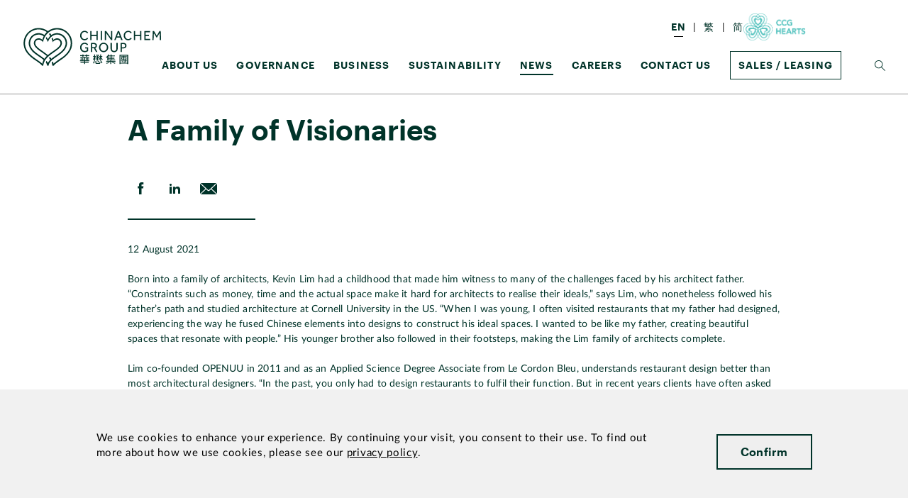

--- FILE ---
content_type: text/html; charset=utf-8
request_url: https://www.chinachemgroup.com/en/news/lifeplus-magazine/issue/03/a-family-of-visionaries/
body_size: 120941
content:


<!DOCTYPE html>

<html lang="en">
<head>
    
<title>A Family of Visionaries</title>
<meta name="title" content="A Family of Visionaries">
<meta name="description" content="Born into a family of architects, Kevin Lim had a childhood that made him witness to many of the challenges faced by his architect father. &#x201C;Constraints such as money, time and the actual space make it hard for architects to realise their ideals,&#x201D; says Lim, who nonetheless followed his father&#x2019;s path and studied architecture at Cornell University in the US. ">
<meta name="keywords" content="Kevin Lim, Nina Patisserie design, Nina Patisserie design style, Nina Patisserie designer">
<meta property="og:title" content="A Family of Visionaries" />
<meta property="og:description" content="Born into a family of architects, Kevin Lim had a childhood that made him witness to many of the challenges faced by his architect father. &#x201C;Constraints such as money, time and the actual space make it hard for architects to realise their ideals,&#x201D; says Lim, who nonetheless followed his father&#x2019;s path and studied architecture at Cornell University in the US. " />
    <meta property="og:image" content="/media/vyzjo4m5/openuu-mean-noodles-15.jpg" />

    <link rel="canonical" href="https://www.chinachemgroup.com/en/news/lifeplus-magazine/issue/03/a-family-of-visionaries/">
    <link rel="alternate" hreflang="en" href="https://www.chinachemgroup.com/en/news/lifeplus-magazine/issue/03/a-family-of-visionaries/">
    <link rel="alternate" hreflang="zh-cn" href="https://www.chinachemgroup.com/zh-cn/news/lifeplus-magazine/issue/03/a-family-of-visionaries/">
    <link rel="alternate" hreflang="zh-hk" href="https://www.chinachemgroup.com/zh-hk/news/lifeplus-magazine/issue/03/a-family-of-visionaries/">
    <link rel="alternate" hreflang="x-default" href="https://www.chinachemgroup.com/news/lifeplus-magazine/issue/03/a-family-of-visionaries/" />
    <link rel="stylesheet" href="/_content/ccg.corp.ui/v1/css/bootstrap-4.css" />
    <link rel="stylesheet" href="/_content/ccg.corp.ui/v1/css/core-libraries.css" />
    <link rel="stylesheet" href="/_content/ccg.corp.ui/v1/css/main-theme.css" />
    <link rel="stylesheet" href="/_content/ccg.corp.ui/v1/css/pre-optimized-min.css" />
    <link rel="stylesheet" href="/_content/ccg.corp.ui/v1/css/custom.min.css" />
    <meta name="viewport" content="width=device-width" />
    <script src="/_content/ccg.corp.ui/v1/js/jquery-3.5.1.min.js"></script>
    <script src="/_content/ccg.corp.ui/v1/js/aos.min.js"></script>
    <script src="/_content/ccg.corp.ui/v1/js/linkClick.js"></script>
    <!-- Google Tag Manager -->
    <script>
        (function (w, d, s, l, i) {
            w[l] = w[l] || []; w[l].push({
                'gtm.start':

                    new Date().getTime(), event: 'gtm.js'
            }); var f = d.getElementsByTagName(s)[0],

                j = d.createElement(s), dl = l != 'dataLayer' ? '&l=' + l : ''; j.async = true; j.src =

                    'https://www.googletagmanager.com/gtm.js?id=' + i + dl; f.parentNode.insertBefore(j, f);

        })(window, document, 'script', 'dataLayer', 'GTM-NXTDPQ2');
    </script>
    <!-- End Google Tag Manager -->
    <!-- Google tag (gtag.js) -->
    <script async="" src="https://www.googletagmanager.com/gtag/js?id=G-D0Z7N1XPC6">
    </script>
    <script>
        window.dataLayer = window.dataLayer || [];

        function gtag() { dataLayer.push(arguments); }

        gtag('js', new Date());

        gtag('config', 'G-D0Z7N1XPC6');
    </script>
    
    

    
    

</head>
<body class="default-device bodyclass">
    <!-- Google Tag Manager (noscript) -->
    <noscript>
        <iframe height="0" src="https://www.googletagmanager.com/ns.html?id=GTM-NXTDPQ2" style="display:none;visibility:hidden" width="0">
        </iframe>
    </noscript>
    <!-- End Google Tag Manager (noscript) -->
    <!-- Google tag (gtag.js) -->
    <script async="" src="https://www.googletagmanager.com/gtag/js?id=G-D0Z7N1XPC6">
    </script>
    <script>
        window.dataLayer = window.dataLayer || [];

        function gtag() { dataLayer.push(arguments); }

        gtag('js', new Date());

        gtag('config', 'G-D0Z7N1XPC6');
    </script>
    
    

    <div id="wrapper">
        

<!-- #header -->
<header>
    <div id="header" class="" style="">
        <div>
            <div class="row">
                <div class="global-search-interface-data"
                uk-sticky="show-on-up: true; animation: uk-animation-slide-top;" style=""
                data-interface='{"endpoint":"/api/siteSearch/getResults","suggestionEndpoint":"/api/siteSearch/getSuggestions","take": 5,"lang": "en"}'
                data-suggest=''
                data-properties='{"itemId":"{294612C9-E497-4CCE-874C-F3EB79FCFBF6}","searchResultSignature":"","lang":"en","labels":{"allResultsText":"See all results","placeholderText":"","noResultText":"No Results"},"sort":[{"key":"GlobeTitle,Relevance","name":""},{"key":"GlobeYear,Descending","name":""}],"Scopefilters":{"open":"false","scopes":[]},"searchResultUrl":"/en/global-search"}'>
                </div>
                <div class="uk-sticky-placeholder" hidden="" style="height: 0px; margin: 0px;"></div>
            </div>
            <!--- Desktop Navigation Starts HERE -->
                <div class="new-design custom-header custom-header--desktop  custom-header--alternate site-header uk-sticky uk-active uk-sticky-fixed"
                uk-sticky="show-on-up: true; animation: uk-animation-slide-top;">
                    <div class="custom-header__navigation uk-position-relative">
                        <nav class="navbar uk-navbar uk-navbar-container uk-container uk-navbar-transparent"
                        uk-navbar=" align: left; boundary-align: true; dropbar: true; mode:hover;">

                            <div class="navbar__logo uk-navbar-left">
                                <a class="uk-navbar-item uk-logo" href="/en" data-template="en"></a>
                            </div>
                            <div class="navbar__nav-items uk-navbar-right">
                                <div class="nav-top uk-navbar-nav">


                                    <ul class="lang-list uk-nav">
                                        <li class="lang-list__item">
                                            <a rel="alternate" href="/en/news/lifeplus-magazine/issue/03/a-family-of-visionaries/" hreflang="en-hk">EN</a>
                                        </li>
                                        <li class="lang-list__item">
                                            <a rel="alternate" href="/zh-hk/news/lifeplus-magazine/issue/03/a-family-of-visionaries/" hreflang="zh-hk">繁</a>
                                        </li>
                                        <li class="lang-list__item">
                                            <a rel="alternate" href="/zh-cn/news/lifeplus-magazine/issue/03/a-family-of-visionaries/" hreflang="zh-cn">简</a>
                                        </li>
                                    </ul>
                                    <a class="cta-img" href="/en/ccg-hearts/" data-template="en">
                                        <img loading="eager" src="/_content/ccg.corp.ui/v1/images/hearts/ccghearts_en.png">
                                        <div class="tooltip">
                                            <img loading="eager" src="/_content/ccg.corp.ui/v1/images/hearts/global-nav_en_tooltip.svg">
                                        </div>
                                    </a>

                                </div>
                                <ul class="nav-list uk-navbar-nav">
                                        <li class="nav-item">

                                            <a style="white-space:nowrap" class="nav-item__link  " >
                                                About us
                                            </a>

                                                <div class="nav-item__dropdown uk-navbar-dropdown">
                                                    <div class="dropdown-items uk-nav uk-navbar-dropdown-nav ">
                                                        <!-- h3 class="dropdown-items__header uk-nav-header sub-header">
                                                            Purpose
                                                        </h3 -->
                                                        <div class="dropdown-items__links submenu">
                                                            <ul class="submenu__list" data-t2="04">
                                                                    <li class="submenu__list__item ">
                                                                        <a href="/en/about-us/mission-and-vision/">Mission and Vision</a>
                                                                        <p class="submenu__list__item__description">
                                                                            <span>The values we cherish</span>
                                                                        </p>
                                                                    </li>
                                                                    <li class="submenu__list__item ">
                                                                        <a href="/en/about-us/milestones/">Milestones</a>
                                                                        <p class="submenu__list__item__description">
                                                                            <span></span>
                                                                        </p>
                                                                    </li>
                                                                    <li class="submenu__list__item ">
                                                                        <a href="/en/about-us/past-and-future/">Past and Future</a>
                                                                        <p class="submenu__list__item__description">
                                                                            <span>More than 60 years of heritage and expertise</span>
                                                                        </p>
                                                                    </li>
                                                                    <li class="submenu__list__item ">
                                                                        <a href="/en/about-us/awards/">Awards</a>
                                                                        <p class="submenu__list__item__description">
                                                                            <span>Moments that make us proud of our people</span>
                                                                        </p>
                                                                    </li>

                                                            </ul>
                                                        </div>
                                                        <div class="dropdown-items__description">
                                                        </div>

                                                    </div>
                                                </div>

                                        </li>
                                        <li class="nav-item">

                                            <a style="white-space:nowrap" class="nav-item__link  " >
                                                GOVERNANCE
                                            </a>

                                                <div class="nav-item__dropdown uk-navbar-dropdown">
                                                    <div class="dropdown-items uk-nav uk-navbar-dropdown-nav ">
                                                        <!-- h3 class="dropdown-items__header uk-nav-header sub-header">
                                                            Purpose
                                                        </h3 -->
                                                        <div class="dropdown-items__links submenu">
                                                            <ul class="submenu__list" data-t2="04">
                                                                    <li class="submenu__list__item ">
                                                                        <a href="/en/governance/corporate-governance/">Corporate Governance</a>
                                                                        <p class="submenu__list__item__description">
                                                                            <span>The rules we operate by</span>
                                                                        </p>
                                                                    </li>
                                                                    <li class="submenu__list__item ">
                                                                        <a href="/en/governance/our-leadership/">Our Leadership</a>
                                                                        <p class="submenu__list__item__description">
                                                                            <span></span>
                                                                        </p>
                                                                    </li>

                                                            </ul>
                                                        </div>
                                                        <div class="dropdown-items__description">
                                                        </div>

                                                    </div>
                                                </div>

                                        </li>
                                        <li class="nav-item">

                                            <a style="white-space:nowrap" class="nav-item__link  " >
                                                Business
                                            </a>

                                                <div class="nav-item__dropdown uk-navbar-dropdown">
                                                    <div class="dropdown-items uk-nav uk-navbar-dropdown-nav ">
                                                        <!-- h3 class="dropdown-items__header uk-nav-header sub-header">
                                                            Purpose
                                                        </h3 -->
                                                        <div class="dropdown-items__links submenu">
                                                            <ul class="submenu__list" data-t2="04">
                                                                    <li class="submenu__list__item ">
                                                                        <a href="/en/business/our-portfolio/">Our Portfolio</a>
                                                                        <p class="submenu__list__item__description">
                                                                            <span>What we&#x2019;re famous for, creating places with heart</span>
                                                                        </p>
                                                                    </li>
                                                                    <li class="submenu__list__item ">
                                                                        <a href="/en/business/hospitality-and-entertainment/">Hospitality &amp; Entertainment</a>
                                                                        <p class="submenu__list__item__description">
                                                                            <span>We&#x2019;re also hoteliers, restauranteurs, and entertainers</span>
                                                                        </p>
                                                                    </li>
                                                                    <li class="submenu__list__item ">
                                                                        <a href="/en/business/property-services/">Property Services</a>
                                                                        <p class="submenu__list__item__description">
                                                                            <span>Looking after the communities we build</span>
                                                                        </p>
                                                                    </li>
                                                                    <li class="submenu__list__item ">
                                                                        <a href="/en/business/healthcare/">Healthcare</a>
                                                                        <p class="submenu__list__item__description">
                                                                            <span>Better care options for our elderly</span>
                                                                        </p>
                                                                    </li>
                                                                    <li class="submenu__list__item ">
                                                                        <a href="/en/business/membership-rewards-programme/">Membership Rewards Programme</a>
                                                                        <p class="submenu__list__item__description">
                                                                            <span>Rewarding you as you spend</span>
                                                                        </p>
                                                                    </li>

                                                            </ul>
                                                        </div>
                                                        <div class="dropdown-items__description">
                                                        </div>

                                                    </div>
                                                </div>

                                        </li>
                                        <li class="nav-item">

                                            <a style="white-space:nowrap" class="nav-item__link  " >
                                                Sustainability
                                            </a>

                                                <div class="nav-item__dropdown uk-navbar-dropdown">
                                                    <div class="dropdown-items uk-nav uk-navbar-dropdown-nav ">
                                                        <!-- h3 class="dropdown-items__header uk-nav-header sub-header">
                                                            Purpose
                                                        </h3 -->
                                                        <div class="dropdown-items__links submenu">
                                                            <ul class="submenu__list" data-t2="04">
                                                                    <li class="submenu__list__item ">
                                                                        <a href="/en/sustainability/our-strategy/">Our Strategy</a>
                                                                        <p class="submenu__list__item__description">
                                                                            <span></span>
                                                                        </p>
                                                                    </li>
                                                                    <li class="submenu__list__item ">
                                                                        <a href="/en/sustainability/people/">People</a>
                                                                        <p class="submenu__list__item__description">
                                                                            <span>Looking after our colleagues and partners</span>
                                                                        </p>
                                                                    </li>
                                                                    <li class="submenu__list__item ">
                                                                        <a href="/en/sustainability/community/">Community</a>
                                                                        <p class="submenu__list__item__description">
                                                                            <span>Supporting the communities that surround us</span>
                                                                        </p>
                                                                    </li>
                                                                    <li class="submenu__list__item ">
                                                                        <a href="/en/sustainability/prosperity/">Prosperity</a>
                                                                        <p class="submenu__list__item__description">
                                                                            <span>Securing value over the long term</span>
                                                                        </p>
                                                                    </li>
                                                                    <li class="submenu__list__item ">
                                                                        <a href="/en/sustainability/planet/">Planet</a>
                                                                        <p class="submenu__list__item__description">
                                                                            <span>Developing a more sustainable world</span>
                                                                        </p>
                                                                    </li>
                                                                    <li class="submenu__list__item ">
                                                                        <a href="/en/sustainability/sustainability-reports/">Sustainability Reports</a>
                                                                        <p class="submenu__list__item__description">
                                                                            <span>Regular updates of our progress</span>
                                                                        </p>
                                                                    </li>
                                                                    <li class="submenu__list__item ">
                                                                        <a href="/en/sustainability/sustainability-conference/">Sustainability Conference</a>
                                                                        <p class="submenu__list__item__description">
                                                                            <span>Posing questions and seeking answers</span>
                                                                        </p>
                                                                    </li>

                                                            </ul>
                                                        </div>
                                                        <div class="dropdown-items__description">
                                                        </div>

                                                    </div>
                                                </div>

                                        </li>
                                        <li class="nav-item">

                                            <a style="white-space:nowrap" class="nav-item__link   menu__link--active" >
                                                News
                                            </a>

                                                <div class="nav-item__dropdown uk-navbar-dropdown">
                                                    <div class="dropdown-items uk-nav uk-navbar-dropdown-nav ">
                                                        <!-- h3 class="dropdown-items__header uk-nav-header sub-header">
                                                            Purpose
                                                        </h3 -->
                                                        <div class="dropdown-items__links submenu">
                                                            <ul class="submenu__list" data-t2="04">
                                                                    <li class="submenu__list__item ">
                                                                        <a href="/en/news/news-centre/">News Centre</a>
                                                                        <p class="submenu__list__item__description">
                                                                            <span>Everything that&#x2019;s been happening in our world</span>
                                                                        </p>
                                                                    </li>
                                                                    <li class="submenu__list__item ">
                                                                        <a href="/en/news/whats-happening/">What&#x27;s Happening</a>
                                                                        <p class="submenu__list__item__description">
                                                                            <span></span>
                                                                        </p>
                                                                    </li>
                                                                    <li class="submenu__list__item ">
                                                                        <a href="/en/news/lifeplus-magazine/">&#x300A;LIFE&#x2B;&#x300B;Magazine</a>
                                                                        <p class="submenu__list__item__description">
                                                                            <span>A more in depth look at life in our city</span>
                                                                        </p>
                                                                    </li>
                                                                    <li class="submenu__list__item ">
                                                                        <a href="/en/news/multimedia-library/">Multimedia Library</a>
                                                                        <p class="submenu__list__item__description">
                                                                            <span>More stories about the world of Chinachem</span>
                                                                        </p>
                                                                    </li>

                                                            </ul>
                                                        </div>
                                                        <div class="dropdown-items__description">
                                                        </div>

                                                    </div>
                                                </div>

                                        </li>
                                        <li class="nav-item">

                                            <a style="white-space:nowrap" class="nav-item__link  " >
                                                Careers
                                            </a>

                                                <div class="nav-item__dropdown uk-navbar-dropdown">
                                                    <div class="dropdown-items uk-nav uk-navbar-dropdown-nav ">
                                                        <!-- h3 class="dropdown-items__header uk-nav-header sub-header">
                                                            Purpose
                                                        </h3 -->
                                                        <div class="dropdown-items__links submenu">
                                                            <ul class="submenu__list" data-t2="04">
                                                                    <li class="submenu__list__item ">
                                                                        <a href="/en/careers/a-rewarding-career/">A Rewarding Career</a>
                                                                        <p class="submenu__list__item__description">
                                                                            <span>Space to make a transformative impact, career and life</span>
                                                                        </p>
                                                                    </li>
                                                                    <li class="submenu__list__item ">
                                                                        <a href="/en/careers/management-associate-programme/">Management Associate Programme</a>
                                                                        <p class="submenu__list__item__description">
                                                                            <span>Developing the leaders of tomorrow</span>
                                                                        </p>
                                                                    </li>
                                                                    <li class="submenu__list__item ">
                                                                        <a href="/en/careers/internship-programme/">Internship Programme</a>
                                                                        <p class="submenu__list__item__description">
                                                                            <span>Gaining exposure to our diversified portfolio</span>
                                                                        </p>
                                                                    </li>
                                                                    <li class="submenu__list__item ">
                                                                        <a href="https://career.chinachemgroup.com/CCG/search/?createNewAlert=false&amp;q&amp;locale=en_GB">Career Opportunity</a>
                                                                        <p class="submenu__list__item__description">
                                                                            <span></span>
                                                                        </p>
                                                                    </li>

                                                            </ul>
                                                        </div>
                                                        <div class="dropdown-items__description">
                                                        </div>

                                                    </div>
                                                </div>

                                        </li>
                                        <li class="nav-item">

                                            <a style="white-space:nowrap" class="nav-item__link  " >
                                                Contact Us
                                            </a>

                                                <div class="nav-item__dropdown uk-navbar-dropdown">
                                                    <div class="dropdown-items uk-nav uk-navbar-dropdown-nav ">
                                                        <!-- h3 class="dropdown-items__header uk-nav-header sub-header">
                                                            Purpose
                                                        </h3 -->
                                                        <div class="dropdown-items__links submenu">
                                                            <ul class="submenu__list" data-t2="04">
                                                                    <li class="submenu__list__item ">
                                                                        <a href="/en/contact-us/get-in-touch/">Get in Touch</a>
                                                                        <p class="submenu__list__item__description">
                                                                            <span>We are here to help and support you</span>
                                                                        </p>
                                                                    </li>
                                                                    <li class="submenu__list__item ">
                                                                        <a href="/en/contact-us/partnering-with-us/">Partnering with Us</a>
                                                                        <p class="submenu__list__item__description">
                                                                            <span></span>
                                                                        </p>
                                                                    </li>

                                                            </ul>
                                                        </div>
                                                        <div class="dropdown-items__description">
                                                        </div>

                                                    </div>
                                                </div>

                                        </li>

                                        <li class="nav-item nav-item--btn">
                                            <a class="nav-item__link " href="/en/sales-leasing/for-sales-lease/" target="">
                                                <button class="uk-button uk-button-default">Sales / Leasing</button>
                                            </a>

                                        </li>

                                    <li class="nav-item">
                                        <a class="uk-navbar-toggle uk-icon uk-search-icon" global-search-icon>
                                            <svg width="15" height="15" viewBox="0 0 15 15" fill="currentColor"
                                                 xmlns="http://www.w3.org/2000/svg">
                                                <path fill-rule="evenodd" clip-rule="evenodd"
                                                      d="M9.51965 1.49866C11.7591 3.55849 11.9752 7.01729 10.0096 9.3397L15 14.3332L14.333 15L9.34265 10.0065C7.0195 11.9714 3.55961 11.7554 1.49913 9.51665C-0.561344 7.27794 -0.48926 3.81315 1.66255 1.66202C3.81436 -0.489105 7.28024 -0.561167 9.51965 1.49866ZM0.951228 5.67966C0.951228 8.29127 3.06902 10.4084 5.68145 10.4084C8.29389 10.4084 10.4117 8.29127 10.4117 5.67966C10.4117 3.06806 8.29389 0.950929 5.68145 0.950929C3.06902 0.950929 0.951228 3.06806 0.951228 5.67966Z"
                                                      fill="currentColor" />
                                            </svg>
                                        </a>
                                    </li>
                                </ul>
                            </div>
                        </nav>
                        <div class="uk-navbar-dropbar"></div>
                        <div id="modal-full" class="uk-modal-full uk-modal" uk-modal>
                            <div class="uk-modal-dialog uk-flex uk-flex-center uk-flex-middle"
                                 uk-height-viewport>
                                <button class="uk-modal-close-full" type="button" uk-close></button>
                                <form class="uk-search uk-search-large">
                                    <input class="uk-search-input uk-text-center" type="search"
                                           placeholder="Search..." autofocus>
                                </form>
                            </div>
                        </div>
                    </div>




                    <div class="custom-search-wrapper">
                        <div class="custom-search-input">
                            <svg class="search-icon" width="15" height="15" viewBox="0 0 15 15" fill="none"
                                 xmlns="http://www.w3.org/2000/svg">
                                <path fill-rule="evenodd" clip-rule="evenodd"
                                      d="M9.51965 1.49866C11.7591 3.55849 11.9752 7.01729 10.0096 9.3397L15 14.3332L14.333 15L9.34265 10.0065C7.0195 11.9714 3.55961 11.7554 1.49913 9.51665C-0.561344 7.27794 -0.48926 3.81315 1.66255 1.66202C3.81436 -0.489105 7.28024 -0.561167 9.51965 1.49866ZM0.951228 5.67966C0.951228 8.29127 3.06902 10.4084 5.68145 10.4084C8.29389 10.4084 10.4117 8.29127 10.4117 5.67966C10.4117 3.06806 8.29389 0.950929 5.68145 0.950929C3.06902 0.950929 0.951228 3.06806 0.951228 5.67966Z"
                                      fill="#5A4132" />
                            </svg>
                            <input placeholder="Search" tagg=""><!--["SearchText"]-->
                            <svg class="search-close" width="16" height="16" viewBox="0 0 16 16" fill="none"
                                 xmlns="http://www.w3.org/2000/svg">
                                <path d="M1 15L15 1" stroke="currentColor" stroke-width="2" />
                                <path d="M15 15L1 1" stroke="currentColor" stroke-width="2" />
                            </svg>
                        </div>
                        <div class="search-results-wrapper">
                            <ul class="search-results-list">
                            </ul>
                            <div class="search-results-total">
                                <a>See all Results(12)</a>
                                <svg width="31" height="7" viewBox="0 0 31 7" fill="none"
                                     xmlns="http://www.w3.org/2000/svg">
                                    <path d="M25.658 0.388862L29.6053 3.50244L25.658 6.61108" stroke="black"
                                          stroke-width="0.5" />
                                    <path d="M29.6053 3.49997H0.394737" stroke="black" stroke-width="0.5" />
                                </svg>
                            </div>
                        </div>
                    </div>
                </div>

        </div>


        <div>
            <!--- Mobile Navigation Starts HERE -->
            <div class="custom-header--mobile mb-header"
                 uk-sticky="show-on-up: true; animation: uk-animation-slide-top;" id="mobile-header">
                <div class="mb-header uk-container uk-grid uk-grid-collapse">
                    <a href="/en">
                        <div class="header-grid header-grid__logo uk-logo"></div>
                    </a>
                    <div class="header-grid header-grid__button">
                        <span type="button" uk-toggle="target: #offcanvas-flip" type="button"
                              class="nav-menu-icon-bg">

                        </span>
                    </div>
                </div>
                <div id="offcanvas-flip" uk-offcanvas="flip: true; overlay: true">
                    <div class="uk-offcanvas-bar">
                        <button class="uk-offcanvas-close" type="button"></button>
                        <hr class="divider" />
                        <div class="mb-header-nav">
                            <nav role="main-navigation">
                                <div class="mb-nav-lang-container">

                                    <ul class="mb-nav-list uk-nav uk-nav-side uk-nav-parent-icon" uk-nav>
                                        <li class="mb-nav-list__item mb-nav-list__item--lang uk-parent">
                                            <a class="parent-link" href="#">
                                                <span class="push-right lang-active">
                                                    EN
                                                </span>
                                            </a>
                                            <ul class="mb-nav-list mb-nav-list__select-lang uk-nav-sub">
                                                <li class="mb-nav-list__item mb-nav-list__item--sub">
                                                    <a rel="alternate" href="/en/news/lifeplus-magazine/issue/03/a-family-of-visionaries/" hreflang="en-hk"
                                                       class="underline">EN</a>
                                                </li>
                                                <li class="mb-nav-list__item mb-nav-list__item--sub">
                                                    <a rel="alternate" href="/zh-hk/news/lifeplus-magazine/issue/03/a-family-of-visionaries/" hreflang="zh-hk"
                                                       class="">繁</a>
                                                </li>
                                                <li class="mb-nav-list__item mb-nav-list__item--sub">
                                                    <a rel="alternate" href="/zh-cn/news/lifeplus-magazine/issue/03/a-family-of-visionaries/" hreflang="zh-cn"
                                                       class="">简</a>
                                                </li>
                                            </ul>
                                        </li>
                                    </ul>

                                    <a href="/ccg-hearts" data-template="en" style="display:none">
                                        <img loading="eager" src="/_content/ccg.corp.ui/v1/images/hearts/ccghearts_en.png">
                                    </a>


                                </div>
                                <ul class="mb-nav-list uk-nav-parent-icon" uk-nav>
                                    <div class="custom-search-input">
                                        <input class="search-input" placeholder="Search">
                                        <svg class="search-icon" global-search-icon width="15" height="15"
                                             viewBox="0 0 15 15" fill="none"
                                             xmlns="http://www.w3.org/2000/svg">
                                            <path fill-rule="evenodd" clip-rule="evenodd"
                                                  d="M9.51965 1.49866C11.7591 3.55849 11.9752 7.01729 10.0096 9.3397L15 14.3332L14.333 15L9.34265 10.0065C7.0195 11.9714 3.55961 11.7554 1.49913 9.51665C-0.561344 7.27794 -0.48926 3.81315 1.66255 1.66202C3.81436 -0.489105 7.28024 -0.561167 9.51965 1.49866ZM0.951228 5.67966C0.951228 8.29127 3.06902 10.4084 5.68145 10.4084C8.29389 10.4084 10.4117 8.29127 10.4117 5.67966C10.4117 3.06806 8.29389 0.950929 5.68145 0.950929C3.06902 0.950929 0.951228 3.06806 0.951228 5.67966Z"
                                                  fill="#5A4132" />
                                        </svg>
                                        <svg class="search-close" width="16" height="16" viewBox="0 0 16 16"
                                             fill="none" xmlns="http://www.w3.org/2000/svg">
                                            <path d="M1 15L15 1" stroke="currentColor" stroke-width="2" />
                                            <path d="M15 15L1 1" stroke="currentColor" stroke-width="2" />
                                        </svg>
                                    </div>
                                    <div class="search-results-wrapper">
                                        <ul class="search-results-list">
                                        </ul>
                                        <div class="search-results-total">
                                            <a>See all Results(12)</a>
                                            <svg width="31" height="7" viewBox="0 0 31 7" fill="none"
                                                 xmlns="http://www.w3.org/2000/svg">
                                                <path d="M25.658 0.388862L29.6053 3.50244L25.658 6.61108"
                                                      stroke="black" stroke-width="0.5" />
                                                <path d="M29.6053 3.49997H0.394737" stroke="black"
                                                      stroke-width="0.5" />
                                            </svg>
                                        </div>
                                    </div>
                                            <li class="mb-nav-list__item  uk-parent " data-isFake="True"
                                                data-applymobile="False" data-openurl="">



                                                <a href="#">
                                                    <span class="push-right">About us</span>
                                                </a>

                                                    <ul class="uk-nav-sub mb-nav-list">
                                                            <li class="mb-nav-list__item mb-nav-list__item--sub "
                                                                data-isFake="False" data-applymobile="True" data-openurl="">
                                                                <a href="/en/about-us/mission-and-vision/">
                                                                    Mission and Vision
                                                                </a>
                                                            </li>
                                                            <li class="mb-nav-list__item mb-nav-list__item--sub "
                                                                data-isFake="False" data-applymobile="True" data-openurl="">
                                                                <a href="/en/about-us/milestones/">
                                                                    Milestones
                                                                </a>
                                                            </li>
                                                            <li class="mb-nav-list__item mb-nav-list__item--sub "
                                                                data-isFake="False" data-applymobile="True" data-openurl="">
                                                                <a href="/en/about-us/past-and-future/">
                                                                    Past and Future
                                                                </a>
                                                            </li>
                                                            <li class="mb-nav-list__item mb-nav-list__item--sub "
                                                                data-isFake="False" data-applymobile="True" data-openurl="">
                                                                <a href="/en/about-us/awards/">
                                                                    Awards
                                                                </a>
                                                            </li>
                                                    </ul>
                                            </li>
                                            <li class="mb-nav-list__item  uk-parent " data-isFake="True"
                                                data-applymobile="False" data-openurl="">



                                                <a href="#">
                                                    <span class="push-right">GOVERNANCE</span>
                                                </a>

                                                    <ul class="uk-nav-sub mb-nav-list">
                                                            <li class="mb-nav-list__item mb-nav-list__item--sub "
                                                                data-isFake="False" data-applymobile="True" data-openurl="">
                                                                <a href="/en/governance/corporate-governance/">
                                                                    Corporate Governance
                                                                </a>
                                                            </li>
                                                            <li class="mb-nav-list__item mb-nav-list__item--sub "
                                                                data-isFake="False" data-applymobile="True" data-openurl="">
                                                                <a href="/en/governance/our-leadership/">
                                                                    Our Leadership
                                                                </a>
                                                            </li>
                                                    </ul>
                                            </li>
                                            <li class="mb-nav-list__item  uk-parent " data-isFake="True"
                                                data-applymobile="False" data-openurl="">



                                                <a href="#">
                                                    <span class="push-right">Business</span>
                                                </a>

                                                    <ul class="uk-nav-sub mb-nav-list">
                                                            <li class="mb-nav-list__item mb-nav-list__item--sub "
                                                                data-isFake="False" data-applymobile="True" data-openurl="">
                                                                <a href="/en/business/our-portfolio/">
                                                                    Our Portfolio
                                                                </a>
                                                            </li>
                                                            <li class="mb-nav-list__item mb-nav-list__item--sub "
                                                                data-isFake="False" data-applymobile="True" data-openurl="">
                                                                <a href="/en/business/hospitality-and-entertainment/">
                                                                    Hospitality &amp; Entertainment
                                                                </a>
                                                            </li>
                                                            <li class="mb-nav-list__item mb-nav-list__item--sub "
                                                                data-isFake="False" data-applymobile="True" data-openurl="">
                                                                <a href="/en/business/property-services/">
                                                                    Property Services
                                                                </a>
                                                            </li>
                                                            <li class="mb-nav-list__item mb-nav-list__item--sub "
                                                                data-isFake="False" data-applymobile="True" data-openurl="">
                                                                <a href="/en/business/healthcare/">
                                                                    Healthcare
                                                                </a>
                                                            </li>
                                                            <li class="mb-nav-list__item mb-nav-list__item--sub "
                                                                data-isFake="False" data-applymobile="True" data-openurl="">
                                                                <a href="/en/business/membership-rewards-programme/">
                                                                    Membership Rewards Programme
                                                                </a>
                                                            </li>
                                                    </ul>
                                            </li>
                                            <li class="mb-nav-list__item  uk-parent " data-isFake="True"
                                                data-applymobile="False" data-openurl="">



                                                <a href="#">
                                                    <span class="push-right">Sustainability</span>
                                                </a>

                                                    <ul class="uk-nav-sub mb-nav-list">
                                                            <li class="mb-nav-list__item mb-nav-list__item--sub "
                                                                data-isFake="False" data-applymobile="True" data-openurl="">
                                                                <a href="/en/sustainability/our-strategy/">
                                                                    Our Strategy
                                                                </a>
                                                            </li>
                                                            <li class="mb-nav-list__item mb-nav-list__item--sub "
                                                                data-isFake="False" data-applymobile="True" data-openurl="">
                                                                <a href="/en/sustainability/people/">
                                                                    People
                                                                </a>
                                                            </li>
                                                            <li class="mb-nav-list__item mb-nav-list__item--sub "
                                                                data-isFake="False" data-applymobile="True" data-openurl="">
                                                                <a href="/en/sustainability/community/">
                                                                    Community
                                                                </a>
                                                            </li>
                                                            <li class="mb-nav-list__item mb-nav-list__item--sub "
                                                                data-isFake="False" data-applymobile="True" data-openurl="">
                                                                <a href="/en/sustainability/prosperity/">
                                                                    Prosperity
                                                                </a>
                                                            </li>
                                                            <li class="mb-nav-list__item mb-nav-list__item--sub "
                                                                data-isFake="False" data-applymobile="True" data-openurl="">
                                                                <a href="/en/sustainability/planet/">
                                                                    Planet
                                                                </a>
                                                            </li>
                                                            <li class="mb-nav-list__item mb-nav-list__item--sub "
                                                                data-isFake="False" data-applymobile="True" data-openurl="">
                                                                <a href="/en/sustainability/sustainability-reports/">
                                                                    Sustainability Reports
                                                                </a>
                                                            </li>
                                                            <li class="mb-nav-list__item mb-nav-list__item--sub "
                                                                data-isFake="False" data-applymobile="True" data-openurl="">
                                                                <a href="/en/sustainability/sustainability-conference/">
                                                                    Sustainability Conference
                                                                </a>
                                                            </li>
                                                    </ul>
                                            </li>
                                            <li class="mb-nav-list__item  uk-parent " data-isFake="True"
                                                data-applymobile="False" data-openurl="">



                                                <a href="#">
                                                    <span class="push-right">News</span>
                                                </a>

                                                    <ul class="uk-nav-sub mb-nav-list">
                                                            <li class="mb-nav-list__item mb-nav-list__item--sub "
                                                                data-isFake="False" data-applymobile="True" data-openurl="">
                                                                <a href="/en/news/news-centre/">
                                                                    News Centre
                                                                </a>
                                                            </li>
                                                            <li class="mb-nav-list__item mb-nav-list__item--sub "
                                                                data-isFake="False" data-applymobile="True" data-openurl="">
                                                                <a href="/en/news/whats-happening/">
                                                                    What&#x27;s Happening
                                                                </a>
                                                            </li>
                                                            <li class="mb-nav-list__item mb-nav-list__item--sub "
                                                                data-isFake="False" data-applymobile="True" data-openurl="">
                                                                <a href="/en/news/lifeplus-magazine/">
                                                                    &#x300A;LIFE&#x2B;&#x300B;Magazine
                                                                </a>
                                                            </li>
                                                            <li class="mb-nav-list__item mb-nav-list__item--sub "
                                                                data-isFake="False" data-applymobile="True" data-openurl="">
                                                                <a href="/en/news/multimedia-library/">
                                                                    Multimedia Library
                                                                </a>
                                                            </li>
                                                    </ul>
                                            </li>
                                            <li class="mb-nav-list__item  uk-parent " data-isFake="True"
                                                data-applymobile="False" data-openurl="">



                                                <a href="#">
                                                    <span class="push-right">Careers</span>
                                                </a>

                                                    <ul class="uk-nav-sub mb-nav-list">
                                                            <li class="mb-nav-list__item mb-nav-list__item--sub "
                                                                data-isFake="False" data-applymobile="True" data-openurl="">
                                                                <a href="/en/careers/a-rewarding-career/">
                                                                    A Rewarding Career
                                                                </a>
                                                            </li>
                                                            <li class="mb-nav-list__item mb-nav-list__item--sub "
                                                                data-isFake="False" data-applymobile="True" data-openurl="">
                                                                <a href="/en/careers/management-associate-programme/">
                                                                    Management Associate Programme
                                                                </a>
                                                            </li>
                                                            <li class="mb-nav-list__item mb-nav-list__item--sub "
                                                                data-isFake="False" data-applymobile="True" data-openurl="">
                                                                <a href="/en/careers/internship-programme/">
                                                                    Internship Programme
                                                                </a>
                                                            </li>
                                                            <li class="mb-nav-list__item mb-nav-list__item--sub "
                                                                data-isFake="False" data-applymobile="True" data-openurl="">
                                                                <a href="https://career.chinachemgroup.com/CCG/search/?createNewAlert=false&amp;q&amp;locale=en_GB">
                                                                    Career Opportunity
                                                                </a>
                                                            </li>
                                                    </ul>
                                            </li>
                                            <li class="mb-nav-list__item  uk-parent " data-isFake="True"
                                                data-applymobile="False" data-openurl="">



                                                <a href="#">
                                                    <span class="push-right">Contact Us</span>
                                                </a>

                                                    <ul class="uk-nav-sub mb-nav-list">
                                                            <li class="mb-nav-list__item mb-nav-list__item--sub "
                                                                data-isFake="False" data-applymobile="True" data-openurl="">
                                                                <a href="/en/contact-us/get-in-touch/">
                                                                    Get in Touch
                                                                </a>
                                                            </li>
                                                            <li class="mb-nav-list__item mb-nav-list__item--sub "
                                                                data-isFake="False" data-applymobile="True" data-openurl="">
                                                                <a href="/en/contact-us/partnering-with-us/">
                                                                    Partnering with Us
                                                                </a>
                                                            </li>
                                                    </ul>
                                            </li>
                                        <li class="mb-nav-list__item mb-nav-list__item--default " data-isFake="True"
                                            data-applymobile="False" data-openurl="">
                                            <a href="/en/sales-leasing/for-sales-lease/" target="">
                                                <span class="push-right">Sales / Leasing</span>
                                            </a>

                                        </li>

                                    <li class="mb-nav-list__item mb-nav-list__item--search">
                                        <div class="">
                                            <form class="uk-search uk-search-default">
                                                <input class="uk-search-input" type="search"
                                                       placeholder="Search..."><a href=""
                                                                                                                       class="uk-search-icon-flip">
                                                    <svg width="20" height="20"
                                                         viewBox="0 0 20 20"
                                                         xmlns="http://www.w3.org/2000/svg"
                                                         data-svg="search-icon">
                                                        <circle fill="none" stroke="#003329"
                                                                stroke-width="1.1" cx="9" cy="9" r="7"></circle>
                                                        <path fill="none" stroke="#003329"
                                                              stroke-width="1.1" d="M14,14 L18,18 L14,14 Z">
                                                        </path>
                                                    </svg>
                                                </a>
                                            </form>
                                        </div>
                                    </li>
                                </ul>
                            </nav>
                        </div>
                    </div>
                </div>
            </div>

        </div>

    </div>
</header>
<!-- /#header -->


        <main>
            <div id="content" class="">
                <div class="row">
                    <div class="component container-fluid col-12">
                        <div class="component-content">
                            <div class="row">
                                

                                


        <div class="component purpose col-12">
            <div class="component-content">
                <div class="no-image-banner banner-wrapper">
                    <div class=" component-content">
                        <h1 class="common-header layout--left">A Family of Visionaries</h1>
                    </div>
                </div>
            </div>
        </div>
    <div class="component ArticleTitle col-12">
        <div class="component-content">
            <div class="magazine-wrapper no-margin-top layout--left">
                <ul class="magazine-social-links">
                    <li>
                        <div class="field-link">
                            <a target="_blank" rel="noopener noreferrer" aria-label="share on Facebook" title="share on Facebook" href="http://www.facebook.com/sharer.php?u=https://www.chinachemgroup.com/en/news/lifeplus-magazine/issue/03/a-family-of-visionaries/" class="social-facebook"></a>
                        </div>
                    </li>
                    <li>
                        <div class="field-link">
                            <a href="http://www.linkedin.com/shareArticle?mini=true&amp;title=A Family of Visionaries&amp;url=https://www.chinachemgroup.com/en/news/lifeplus-magazine/issue/03/a-family-of-visionaries/" target="_blank" rel="noopener noreferrer" class="social-linkin" data-service="linkedin" title="Share on Linkedin"></a>
                        </div>
                    </li>
                    <li>
                        <div class="field-link" title="">
                            <a href="mailto:?body=https://www.chinachemgroup.com/en/news/lifeplus-magazine/issue/03/a-family-of-visionaries/" data-variantfieldname="Link" class="social-email"
                                aria-label="send Email" title="A Family of Visionaries"></a>
                        </div>
                    </li>
                </ul>
                <div class="magazine-divide-line"></div>
                <div class="magazine-subtitle-wrapper"></div> 
                <div class="magazine-datetime-wrapper">
                    12 August 2021
                </div>
                <div class="magazine-content-wrapper">
<div>
<div>Born into a family of architects, Kevin Lim had a childhood that made him witness to many of the challenges faced by his architect father. “Constraints such as money, time and the actual space make it hard for architects to realise their ideals,” says Lim, who nonetheless followed his father’s path and studied architecture at Cornell University in the US. “When I was young, I often visited restaurants that my father had designed, experiencing the way he fused Chinese elements into designs to construct his ideal spaces. I wanted to be like my father, creating beautiful spaces that resonate with people.” His younger brother also followed in their footsteps, making the Lim family of architects complete.<br><br>Lim co-founded OPENUU in 2011 and as an Applied Science Degree Associate from Le Cordon Bleu, understands restaurant design better than most architectural designers. “In the past, you only had to design restaurants to fulfil their function. But in recent years clients have often asked for unique ‘Instagrammable’ features so that diners can check in and take pictures,” he explains, citing as an example a local noodle shop where his design has purposefully incorporated a rusty finish on its iron frames to evoke a local industrial vibe.</div>
</div>                </div>
                <div class="magazine-content-ex-wrapper">
                    <div class="magazine-content-ex-image">
                            <img loading="eager" src="/media/vyzjo4m5/openuu-mean-noodles-15.jpg" alt=""
                                data-variantfieldname="Image">
                    </div>
                    <div class="magazine-content-ex-imagetitle"></div>
                </div>
                <div class="magazine-ex-content-wrapper">
                    <div>
<div>The recently-opened Nina Patisserie by Nina Hospitality is also the brainchild of Lim. Apart from being ‘Instagrammable’, its minimalistic design enhances the sense of space, drawing the attention of passers-by to the delicate desserts and pastries in the glass cases. “Design can entice people into the cake shop for a break, to enjoy coffee, dessert or a light meal. I hope it can be a new gathering place in the Tsuen Wan community,” he adds. After ten years in the field, Lim has still not forgotten why he started.“I hope that people will eventually relate to the ideal space that I’ve created.”
<div class="component module-icc  magazine-image-text-outer-wrapper col-12 margin-bottom-32 margin-top-32">
<div class="component-content">
<div class="infomation-card-nobar-wrapper aos-init aos-animate" data-aos="fade-up">
<div class="infomation-card-nobar-content">
<div class="row"></div>
</div>
</div>
</div>
</div>
</div>
</div>
                </div>
            </div>
        </div>
    </div>


<div
    class="component module-icc magazine-image-text-outer-wrapper">
    <div class="component-content">
        <div class="infomation-card-nobar-wrapper">
                <div class="infomation-card-nobar-content">
                    <div class="row">
                        <div class="video-play-wrapper" title="1">
                            <img loading="lazy" src="/media/5u2dem01/_dsc0996_02.jpg" alt="">
                        </div>
                    </div>
                </div>
                <div class="infomation-card-nobar-wrapper-content">
                    <div class="infomation-card-nobar-content-wrapper">
                        <p class="magazine-card-nobar-content-text field-description">
<div>
<div>
<h4><strong>Kevin Lim</strong></h4>
<br>After graduating from the College of Architecture, Art and Planning at Cornell University, Kevin Lim co-founded OPENUU in 2011. A three-time winner of the Best of Year Awards by Interior Design magazine, he has also received the 40 under 40 Award from Perspective Magazine and 40 under 40 Designer Award in China (Hong Kong), by Guangzhou Design Week.</div>
</div>                        </p>
                    </div>
                </div>
        </div>
    </div>
</div>
<div
    class="component module-icc magazine-image-text-outer-wrapper layout--right">
    <div class="component-content">
        <div class="infomation-card-nobar-wrapper">
                <div class="infomation-card-nobar-wrapper-content">
                    <div class="infomation-card-nobar-content-wrapper">
                        <p class="magazine-card-nobar-content-text field-description">
<div>
<h4><strong>Mean Noodles evokes a local industrial vibe.</strong></h4>
</div>                        </p>
                    </div>
                </div>
                <div class="infomation-card-nobar-content">
                    <div class="row">
                        <div class="video-play-wrapper" title="1">
                            <img loading="lazy" src="/media/y4fgathj/openuu-mean-noodles-01.jpg" alt="">
                        </div>
                    </div>
                </div>
        </div>
    </div>
</div>
<div
    class="component module-icc magazine-image-text-outer-wrapper">
    <div class="component-content">
        <div class="infomation-card-nobar-wrapper">
                <div class="infomation-card-nobar-content">
                    <div class="row">
                        <div class="video-play-wrapper" title="1">
                            <img loading="lazy" src="/media/eamncepp/openuu-ah-yung-kitchen-11_r.jpg" alt="">
                        </div>
                    </div>
                </div>
                <div class="infomation-card-nobar-wrapper-content">
                    <div class="infomation-card-nobar-content-wrapper">
                        <p class="magazine-card-nobar-content-text field-description">
<div>
<h4><strong>Ah Yung Kitchen, designed by Kevin Lim, demonstrates how restaurants today have to be both functional and ‘Instagrammable’.</strong></h4>
</div>                        </p>
                    </div>
                </div>
        </div>
    </div>
</div>
<div
    class="component module-icc magazine-image-text-outer-wrapper layout--right">
    <div class="component-content">
        <div class="infomation-card-nobar-wrapper">
                <div class="infomation-card-nobar-wrapper-content">
                    <div class="infomation-card-nobar-content-wrapper">
                        <p class="magazine-card-nobar-content-text field-description">
<div>
<div>
<h4><strong>Nina Patisserie adopted a minimalistic design.</strong></h4>
</div>
</div>                        </p>
                    </div>
                </div>
                <div class="infomation-card-nobar-content">
                    <div class="row">
                        <div class="video-play-wrapper" title="1">
                            <img loading="lazy" src="/media/cpcfkkva/nina-patisserie-tww-interior-3.jpg" alt="">
                        </div>
                    </div>
                </div>
        </div>
    </div>
</div>

                            </div>
                        </div>
                    </div>

                    

<div class="component container-fluid brand-newsletter-form-wrapper">
    <div class="component-content">
        <div class="row">

            <div class="row component column-splitter">
                <div class="col-12 col-lg-3">
                    <div class="row">

                        <div class="component rich-text col-12 brand-newsletter-left">
                            <div class="component-content">
                                <span class="brand-newsletter-title-text">
                                    Stay in Touch with Us
                                </span>
                            </div>
                        </div>
                    </div>
                </div>
                <div class="">
                    <div class="row">
                        <div class="component plain-html line-wrapper">
                            <div class="component-content">
                                <span class="vertical-line divider-line-mobile"></span>
                            </div>
                        </div>
                    </div>
                </div>
                <div class="col-12 col-lg-8 brand-newsletter-right">
                    <div class="row">
                        <div class="component sitecore-form brand-newsletter-right">
                            <div class="component-content">
                                <div class="row">
                                    <form class="email-subscribe-form" enctype="multipart/form-data" method="post" novalidate="novalidate">

                                        <div class="brand-newsletter-submit-row">
                                            <input class="brand-newsletter-email-input" type="email" name="Email" value="" maxlength="255" placeholder="Email Address" data-val-regex=" contains an invalid email address." data-val-regex-pattern="^[A-Za-z0-9._%+-]+@[A-Za-z0-9.-]+\.[A-Za-z]{2,17}$" data-val="true">
                                            <input value="Submit" type="submit" name="submit" class="brand-newsletter-submit-btn check-terms">
                                        </div>
                                        <div class="brand-newsletter-content-span">
                                            <p class="form__error-msg">Please enter a valid email address.</p>
                                            <p class="brand-newsletter-content-text">
                                                By entering your email address you agree to our <a href="https://www.chinachemgroup.com/en/support/data-privacy-policy" target="_blank" rel="noopener noreferrer"> Privacy Policy </a>and consent to receive marketing communications from Chinachem Group.
                                            </p>
                                        </div>
                                        <div class="custom__form__checkbox green">
                                            <p class="custom__form__checkbox--title-yes-no required" aria-required="true">
                                                Are you resided or located in Mainland China?
                                            </p>
                                            <label class="custom__form__checkbox__label--yes">
                                                <input type="checkbox" name="ChineseCitizen"
                                                        class="custom__form__checkbox--yes" value="true" data-val-required="The Value field is required."
                                                        data-val="true"> Yes
                                            </label>
                                            <label class="custom__form__checkbox__label--no">
                                                <input type="checkbox" name="ChineseCitizen"
                                                        class="custom__form__checkbox--no" value="false" data-val-required="The Value field is required."
                                                        data-val="true"> No
                                            </label>
                                            <span class="form__error-msg" style="display: none;">
                                                Please fill in all mandatory fields below
                                            </span>
                                        </div>
                                        <div class="custom__form__checkbox  green step2">
                                            <p class="custom_form__checkbox--title">
                                                If you are resided or located in Mainland China, then before using our services, please read carefully our Privacy and Security Policy Statement ("<a href="https://www.chinachemgroup.com/en/support/data-privacy-policy">Privacy Policy</a>") and its addendum, and tick the box before the item that applies to your situation
                                            </p>
                                            <span class="form__error-msg" style="display: block;">
                                                Please fill in all mandatory fields below
                                            </span>
                                            <label class="custom__form__checkbox__label--item required error" aria-required="true">
                                                <input type="checkbox" name="PiplConsent1" class="custom__form__checkbox--item" value="true" data-val-required="The Value field is required." data-val="true">
                                                I have fully read and understood the contents of the Privacy Policy of Chinachem Group and its addendum. I agree that Chinachem Group may process and protect the personal data that I provide to Chinachem Group pursuant to the Privacy Policy and its addendum.
                                            </label>
                                            <label class="custom__form__checkbox__label--item required error" aria-required="true">
                                                <input type="checkbox" name="PiplConsent2" class="custom__form__checkbox--item" value="true" data-val-required="The Value field is required." data-val="true">
                                                I understand and acknowledge that the personal data that I provide to Chinachem Group may contain sensitive personal data, and I agree to authorize Chinachem Group to process such sensitive personal data pursuant to the Privacy Policy and its addendum.
                                            </label>
                                            <label class="custom__form__checkbox__label--item required error" aria-required="true">
                                                <input type="checkbox" name="PiplConsent3" class="custom__form__checkbox--item" value="true" data-val-required="The Value field is required." data-val="true">
                                                I agree that the personal data that I provide to Chinachem Group may be transmitted and stored by Chinachem Group at its domicile or any other location it may designate.
                                            </label>
                                            <label class="custom__form__checkbox__label--item required error" aria-required="true">
                                                <input type="checkbox" name="PiplConsent4" class="custom__form__checkbox--item" value="true" data-val-required="The Value field is required." data-val="true">
                                                I agree that Chinachem Group may disclose to and/or share with any related third party the personal data that I provide to it, pursuant to the Privacy Policy and its addendum, if it is necessary to do so in light of its business needs.
                                            </label>
                                        </div>
                                        <div class="custom__form__checkbox green step2">
                                            <p class="custom_form__checkbox--title">
                                                Since the personal data of minors under the age of 14 is required for the services or products you wish to use, if you are resided or located in Mainland China and consent to our processing of the personal data of a minor under the age of 14 who is under your guardianship for our provision of such services or products, please tick the box that applies: 
                                            </p>
                                            <label class="custom__form__checkbox__label--item required error" aria-required="true">
                                                <input type="checkbox" name="PiplConsent5" class="custom__form__checkbox--item" value="true" data-val-required="The Value field is required." data-val="true">
                                                I agree that Chinachem Group may process and protect the personal data of the minor(s) under the age of 14 who is under my guardianship that I provide to Chinachem Group, pursuant to the Privacy Policy and its addendum.
                                            </label>
                                            <label class="custom__form__checkbox__label--item required error" aria-required="true">
                                                <input type="checkbox" name="PiplConsent6" class="custom__form__checkbox--item" value="true" data-val-required="The Value field is required." data-val="true">
                                                I agree that the personal data of the minor(s) under the age of 14 who is under my guardianship that I provide to Chinachem Group may be transmitted and stored by Chinachem Group at its domicile or any other location it may designate.
                                            </label>
                                            <label class="custom__form__checkbox__label--item required error" aria-required="true">
                                                <input type="checkbox" name="PiplConsent7" class="custom__form__checkbox--item" value="true" data-val-required="The Value field is required." data-val="true">
                                                I agree that Chinachem Group may disclose to and/or share with any related third party the personal data of the minor(s) under the age of 14 who is under my guardianship that I provide to Chinachem Group, pursuant to the Privacy Statement and its addendum, if it is necessary to do so in light of its business needs.
                                            </label>
                                        </div>
                                    <input name="__RequestVerificationToken" type="hidden" value="CfDJ8KHEmKeJrRBDloh-IwQvTrR1bd8HQj36tYl50ZgKTMP6YvGvq9Ru92DXm1DVlUOSGl1ey9L-tmntDDQtogsKrB45-nNAGtK_N_AJYN40kiUjQbmhO88_5IEZ074shnbEYzloXSSQw8YdHYMD-v19bxs" /></form>
                                </div>
                            </div>
                        </div>

                    </div>
                </div>
            </div>
        </div>
    </div>
</div>
                </div>
            </div>
        </main>


        



<!-- #footer -->
<footer>
    <div id="footer" class="">
        <div class="row">
            <div class="component row-splitter">
                <div class="container-fluid">
                    <div>
                        <div class="row">

                            <div class="row component column-splitter">
                                                    <div class="component link-list">
                                                        <div class="component-content">
                                                            <div class="footer-header">ABOUT US</div>

                                                                <ul>

                                                                        <li class="item0 even  first">
                                                                            <div class="field-link">
                                                                                <a href="/en/about-us/mission-and-vision/" data-variantitemid="{A32A8817-6F96-4970-B85E-E2FE389197F4}" data-variantfieldname="Link">Mission and Vision</a>
                                                                            </div>
                                                                        </li>
                                                                        <li class="item1 odd  ">
                                                                            <div class="field-link">
                                                                                <a href="/en/about-us/milestones/" data-variantitemid="{A32A8817-6F96-4970-B85E-E2FE389197F4}" data-variantfieldname="Link">Milestones</a>
                                                                            </div>
                                                                        </li>
                                                                        <li class="item2 even  ">
                                                                            <div class="field-link">
                                                                                <a href="/en/about-us/past-and-future/" data-variantitemid="{A32A8817-6F96-4970-B85E-E2FE389197F4}" data-variantfieldname="Link">Past and Future</a>
                                                                            </div>
                                                                        </li>
                                                                        <li class="item3 odd  ">
                                                                            <div class="field-link">
                                                                                <a href="/en/about-us/awards/" data-variantitemid="{A32A8817-6F96-4970-B85E-E2FE389197F4}" data-variantfieldname="Link">Awards</a>
                                                                            </div>
                                                                        </li>

                                                                </ul>

                                                        </div>
                                                    </div>
                                                    <div class="component link-list">
                                                        <div class="component-content">
                                                            <div class="footer-header">GOVERNANCE</div>

                                                                <ul>

                                                                        <li class="item0 even  first">
                                                                            <div class="field-link">
                                                                                <a href="/en/governance/corporate-governance/" data-variantitemid="{A32A8817-6F96-4970-B85E-E2FE389197F4}" data-variantfieldname="Link">Corporate Governance</a>
                                                                            </div>
                                                                        </li>
                                                                        <li class="item1 odd  ">
                                                                            <div class="field-link">
                                                                                <a href="/en/governance/our-leadership/" data-variantitemid="{A32A8817-6F96-4970-B85E-E2FE389197F4}" data-variantfieldname="Link">Our Leadership</a>
                                                                            </div>
                                                                        </li>

                                                                </ul>

                                                        </div>
                                                    </div>
                                                    <div class="component link-list">
                                                        <div class="component-content">
                                                            <div class="footer-header">BUSINESS</div>

                                                                <ul>

                                                                        <li class="item0 even  first">
                                                                            <div class="field-link">
                                                                                <a href="/en/business/our-portfolio/" data-variantitemid="{A32A8817-6F96-4970-B85E-E2FE389197F4}" data-variantfieldname="Link">Our Portfolio</a>
                                                                            </div>
                                                                        </li>
                                                                        <li class="item1 odd  ">
                                                                            <div class="field-link">
                                                                                <a href="/en/business/hospitality-and-entertainment/" data-variantitemid="{A32A8817-6F96-4970-B85E-E2FE389197F4}" data-variantfieldname="Link">Hospitality &amp; Entertainment</a>
                                                                            </div>
                                                                        </li>
                                                                        <li class="item2 even  ">
                                                                            <div class="field-link">
                                                                                <a href="/en/business/property-services/" data-variantitemid="{A32A8817-6F96-4970-B85E-E2FE389197F4}" data-variantfieldname="Link">Property Services</a>
                                                                            </div>
                                                                        </li>
                                                                        <li class="item3 odd  ">
                                                                            <div class="field-link">
                                                                                <a href="/en/business/healthcare/" data-variantitemid="{A32A8817-6F96-4970-B85E-E2FE389197F4}" data-variantfieldname="Link">Healthcare</a>
                                                                            </div>
                                                                        </li>
                                                                        <li class="item4 even  ">
                                                                            <div class="field-link">
                                                                                <a href="/en/business/membership-rewards-programme/" data-variantitemid="{A32A8817-6F96-4970-B85E-E2FE389197F4}" data-variantfieldname="Link">Membership Rewards Programme</a>
                                                                            </div>
                                                                        </li>

                                                                </ul>

                                                        </div>
                                                    </div>
                                                    <div class="component link-list">
                                                        <div class="component-content">
                                                            <div class="footer-header">SUSTAINABILITY</div>

                                                                <ul>

                                                                        <li class="item0 even  first">
                                                                            <div class="field-link">
                                                                                <a href="/en/sustainability/our-strategy/" data-variantitemid="{A32A8817-6F96-4970-B85E-E2FE389197F4}" data-variantfieldname="Link">Our Strategy</a>
                                                                            </div>
                                                                        </li>
                                                                        <li class="item1 odd  ">
                                                                            <div class="field-link">
                                                                                <a href="/en/sustainability/people/" data-variantitemid="{A32A8817-6F96-4970-B85E-E2FE389197F4}" data-variantfieldname="Link">People</a>
                                                                            </div>
                                                                        </li>
                                                                        <li class="item2 even  ">
                                                                            <div class="field-link">
                                                                                <a href="/en/sustainability/community/" data-variantitemid="{A32A8817-6F96-4970-B85E-E2FE389197F4}" data-variantfieldname="Link">Community</a>
                                                                            </div>
                                                                        </li>
                                                                        <li class="item3 odd  ">
                                                                            <div class="field-link">
                                                                                <a href="/en/sustainability/prosperity/" data-variantitemid="{A32A8817-6F96-4970-B85E-E2FE389197F4}" data-variantfieldname="Link">Prosperity</a>
                                                                            </div>
                                                                        </li>
                                                                        <li class="item4 even  ">
                                                                            <div class="field-link">
                                                                                <a href="/en/sustainability/planet/" data-variantitemid="{A32A8817-6F96-4970-B85E-E2FE389197F4}" data-variantfieldname="Link">Planet</a>
                                                                            </div>
                                                                        </li>
                                                                        <li class="item5 odd  ">
                                                                            <div class="field-link">
                                                                                <a href="/en/sustainability/sustainability-reports/" data-variantitemid="{A32A8817-6F96-4970-B85E-E2FE389197F4}" data-variantfieldname="Link">Sustainability Reports</a>
                                                                            </div>
                                                                        </li>
                                                                        <li class="item6 even  ">
                                                                            <div class="field-link">
                                                                                <a href="/en/sustainability/sustainability-conference/" data-variantitemid="{A32A8817-6F96-4970-B85E-E2FE389197F4}" data-variantfieldname="Link">Sustainability Conference</a>
                                                                            </div>
                                                                        </li>

                                                                </ul>

                                                        </div>
                                                    </div>
                                                    <div class="component link-list">
                                                        <div class="component-content">
                                                            <div class="footer-header">NEWS</div>

                                                                <ul>

                                                                        <li class="item0 even  first">
                                                                            <div class="field-link">
                                                                                <a href="/en/news/news-centre/" data-variantitemid="{A32A8817-6F96-4970-B85E-E2FE389197F4}" data-variantfieldname="Link">News Centre</a>
                                                                            </div>
                                                                        </li>
                                                                        <li class="item1 odd  ">
                                                                            <div class="field-link">
                                                                                <a href="/en/news/whats-happening/" data-variantitemid="{A32A8817-6F96-4970-B85E-E2FE389197F4}" data-variantfieldname="Link">What&#x27;s Happening</a>
                                                                            </div>
                                                                        </li>
                                                                        <li class="item2 even  ">
                                                                            <div class="field-link">
                                                                                <a href="/en/news/lifeplus-magazine/" data-variantitemid="{A32A8817-6F96-4970-B85E-E2FE389197F4}" data-variantfieldname="Link">LIFE&#x2B; Magazine</a>
                                                                            </div>
                                                                        </li>
                                                                        <li class="item3 odd  ">
                                                                            <div class="field-link">
                                                                                <a href="/en/news/multimedia-library/" data-variantitemid="{A32A8817-6F96-4970-B85E-E2FE389197F4}" data-variantfieldname="Link">Multimedia Library</a>
                                                                            </div>
                                                                        </li>

                                                                </ul>

                                                        </div>
                                                    </div>
                                                    <div class="component link-list">
                                                        <div class="component-content">
                                                            <div class="footer-header">CAREERS</div>

                                                                <ul>

                                                                        <li class="item0 even  first">
                                                                            <div class="field-link">
                                                                                <a href="/en/careers/a-rewarding-career/" data-variantitemid="{A32A8817-6F96-4970-B85E-E2FE389197F4}" data-variantfieldname="Link">A Rewarding Career</a>
                                                                            </div>
                                                                        </li>
                                                                        <li class="item1 odd  ">
                                                                            <div class="field-link">
                                                                                <a href="/en/careers/management-associate-programme/" data-variantitemid="{A32A8817-6F96-4970-B85E-E2FE389197F4}" data-variantfieldname="Link">Management Associate Programme</a>
                                                                            </div>
                                                                        </li>
                                                                        <li class="item2 even  ">
                                                                            <div class="field-link">
                                                                                <a href="/en/careers/internship-programme/" data-variantitemid="{A32A8817-6F96-4970-B85E-E2FE389197F4}" data-variantfieldname="Link">Internship Programme</a>
                                                                            </div>
                                                                        </li>
                                                                        <li class="item3 odd  ">
                                                                            <div class="field-link">
                                                                                <a href="https://career.chinachemgroup.com/CCG/search/" target="_blank" data-variantitemid="{A32A8817-6F96-4970-B85E-E2FE389197F4}" data-variantfieldname="Link" rel="noopener noreferrer">Career Opportunity</a>
                                                                            </div>
                                                                        </li>

                                                                </ul>

                                                        </div>
                                                    </div>
                                                    <div class="component link-list">
                                                        <div class="component-content">
                                                            <div class="footer-header">CONTACT US</div>

                                                                <ul>

                                                                        <li class="item0 even  first">
                                                                            <div class="field-link">
                                                                                <a href="/en/contact-us/get-in-touch/" data-variantitemid="{A32A8817-6F96-4970-B85E-E2FE389197F4}" data-variantfieldname="Link">Get in Touch</a>
                                                                            </div>
                                                                        </li>
                                                                        <li class="item1 odd  ">
                                                                            <div class="field-link">
                                                                                <a href="/en/contact-us/partnering-with-us/" data-variantitemid="{A32A8817-6F96-4970-B85E-E2FE389197F4}" data-variantfieldname="Link">Partnering with Us</a>
                                                                            </div>
                                                                        </li>

                                                                </ul>

                                                        </div>
                                                    </div>
                            </div>
                        </div>
                    </div>
                </div>
            </div>

            <div class="row component column-splitter">
                <div class="col-12 col-lg-6 position-left">
                    <div class="row">


                        <div class="component row-splitter">
                                <div class="container-fluid">
                                    <div>
                                        <div class="row">
                                            <div class="component link-list social-icons col-12">
                                                <div class="component-content">
                                                    <ul>

                                                            <li class="item0 even first ">
                                                                <div class="field-link">
                                                                    <a href="https://www.facebook.com/chinachemgroup" rel="noopener noreferrer" data-variantitemid="{75CDFCED-D3AC-420B-8934-869CFED0D93B}" data-variantfieldname="Link" class="footer-social-facebook">
                                                                        Facebook
                                                                    </a>
                                                                </div>
                                                            </li>
                                                            <li class="item1 odd  ">
                                                                <div class="field-link">
                                                                    <a href="https://www.instagram.com/chinachemgroup" rel="noopener noreferrer" data-variantitemid="{75CDFCED-D3AC-420B-8934-869CFED0D93B}" data-variantfieldname="Link" class="footer-social-instagram">
                                                                        Instagram
                                                                    </a>
                                                                </div>
                                                            </li>
                                                            <li class="item2 even  ">
                                                                <div class="field-link">
                                                                    <a href="https://www.linkedin.com/company/chinachem-group" rel="noopener noreferrer" data-variantitemid="{75CDFCED-D3AC-420B-8934-869CFED0D93B}" data-variantfieldname="Link" class="footer-social-linkin">
                                                                        LinkedIn
                                                                    </a>
                                                                </div>
                                                            </li>
                                                            <li class="item3 odd  ">
                                                                <div class="field-link">
                                                                    <a href="#" rel="noopener noreferrer" data-variantitemid="{75CDFCED-D3AC-420B-8934-869CFED0D93B}" data-variantfieldname="Link" class="footer-social-wechat tooltip">
                                                                        Wechat
                                                                            <div class="top">
                                                                                <span class="tooltiptext">Please scan the<br>QR code to follow<br>us on WeChat</span>
                                                                                <img loading="lazy" src="/_content/ccg.corp.ui/v1/images/WeChat-QRCode.svg" alt="wechat">
                                                                                <i></i>
                                                                            </div>
                                                                    </a>
                                                                </div>
                                                            </li>
                                                            <li class="item4 even  ">
                                                                <div class="field-link">
                                                                    <a href="https://www.youtube.com/@chinachem_group" rel="noopener noreferrer" data-variantitemid="{75CDFCED-D3AC-420B-8934-869CFED0D93B}" data-variantfieldname="Link" class="footer-social-youtube">
                                                                        Youtube
                                                                    </a>
                                                                </div>
                                                            </li>

                                                    </ul>
                                                </div>
                                            </div>
                                        </div>
                                    </div>
                                </div>

                            <div class="container-fluid">
                                <div>
                                    <div class="row">

                                        <div class="component rich-text col-12 col-lg-12">
                                            <div class="component-content">


Updated as of January 2026                                                            <span> | </span>
Chinachem refers to Chinachem Group                                            </div>
                                        </div>
                                    </div>
                                </div>
                            </div>
                        </div>
                    </div>
                </div>
                <div class="col-6 position-right">
                    <div class="row">

                        <div class="component rich-text col-12 col-lg-12">
                            <div class="component-content">


&#xA9;2026 Chinachem Group                                            <span> | </span>
                                            <a href="/en/contact-us/disclaimer/">
                                                Disclaimer
                                            </a>
                                            <span> | </span>
                                            <a href="/en/contact-us/data-privacy-policy/">
                                                Data privacy policy
                                            </a>
                                <br class="t-last-br" />
                            </div>
                        </div>
                    </div>
                </div>
            </div>
        </div>
    </div>
</footer>
<!-- /#footer -->
    </div>

    


        <div class="cookies-wrapper permisive" style="">
            <div class="cookies-content">
                <div class="cookies-content-txt">
                    <span>
                        We use cookies to enhance your experience. By continuing your visit, you consent to their use. To
                        find out more about how we use cookies, please see our <a href="/support/data-privacy-policy">privacy policy</a>.
                    </span>
                </div>
                <button class="cookies-confirm-btn" type="button" onclick="XA.cookies.removeCookieWarning();">
                    Confirm
                </button>
            </div>
        </div>

    <script>
        var subFormDictionary = {
            formEmailDuplicate: "This email address is already subscribed.",
            formError: "Sorry, something went wrong. Please try again later.",
            formSuccess: "Thank you for your submission"
        }
    </script>
    <script src="/_content/ccg.corp.ui/v1/js/cookiespage.js"></script>
    <script src="/_content/ccg.corp.ui/v1/js/uikit.min.js"></script>
    <script src="/_content/ccg.corp.ui/v1/js/customNav.js"></script>
    <script src="/_content/ccg.corp.ui/v1/js/customSlider.js"></script>
    <script src="/_content/ccg.corp.ui/v1/js/customSliderGroup.js"></script>
    <script src="/_content/ccg.corp.ui/v1/js/TopVideo.js"></script>
    <script src="/_content/ccg.corp.ui/v1/js/TopSlider.js"></script>
    <script src="/_content/ccg.corp.ui/v1/js/people-image-text-card.js"></script>
    <script src="/_content/ccg.corp.ui/v1/js/main.js"></script>
    <script src="/_content/ccg.corp.ui/v1/js/twoCardsCarousel.js"></script>
    <script src="/_content/ccg.corp.ui/v1/js/newLetterNewTerms.js"></script>
    <script src="/_content/ccg.corp.ui/v1/js/core-libraries.js"></script>
    <script src="/_content/ccg.corp.ui/v1/js/xa-api.js"></script>
    <script src="/_content/ccg.corp.ui/v1/js/main-theme.js"></script>
    <script src="/_content/ccg.corp.ui/v1/js/google-maps-js-connector.js"></script>
    <script src="/_content/ccg.corp.ui/v1/js/components-theme.js"></script>
    <script src="/_content/ccg.corp.ui/v1/js/resolve-conflicts.js"></script>
    <script src="/_content/ccg.corp.ui/v1/js/threeImageDisplay.js"></script>
    <script src="/_content/ccg.corp.ui/v1/js/purpose-image-text-card.js"></script>
    <script src="/_content/ccg.corp.ui/v1/js/customTopMagazine.js"></script>
    <script src="/_content/ccg.corp.ui/v1/js/peoplemain.js"></script>
    <script src="/_content/ccg.corp.ui/v1/js/image-handler.js"></script>
    <script src="/_content/ccg.corp.ui/v1/js/fourCardsViewMore.js"></script>
    <script src="/_content/ccg.corp.ui/v1/js/popup.js"></script>
    <script src="/_content/ccg.corp.ui/v1/js/legal.js"></script>
    <script src="/_content/ccg.corp.ui/v1/js/alternatingTimeline.js"></script>
    <script src="/_content/ccg.corp.ui/v1/js/statisticsModule.js"></script>
    <script src="/_content/ccg.corp.ui/v1/js/newsModule.js"></script>
    <script src="/_content/ccg.corp.ui/v1/js/numberAnimation.js"></script>
    <script src="/_content/ccg.corp.ui/v1/js/informationCalloutCardCarousel.js"></script>
    <script src="/_content/ccg.corp.ui/v1/js/partnershipLogos.js"></script>
    <script src="/_content/ccg.corp.ui/v1/js/questionAnswer.js"></script>
    <script src="https://cdn.jsdelivr.net/npm/@turf/turf@6/turf.min.js"></script>
    <script src="/_content/ccg.corp.ui/v1/js/googleMap.js"></script>
    <script src="https://maps.googleapis.com/maps/api/js?key=AIzaSyCUpfbR0ZnX7Wu_FJSI3-s8I3rPszQRAWM&amp;callback=initMap&amp;libraries=&amp;v=weekly&amp;language=en"></script>
    
    


</body>
</html>


--- FILE ---
content_type: image/svg+xml
request_url: https://www.chinachemgroup.com/_content/ccg.corp.ui/v1/images/icon-facebook-green.svg
body_size: 504
content:
<?xml version="1.0" encoding="UTF-8"?>
<svg width="36px" height="36px" viewBox="0 0 36 36" version="1.1" xmlns="http://www.w3.org/2000/svg" xmlns:xlink="http://www.w3.org/1999/xlink">
    <title>AB58BA79-35EE-4E26-A851-80139B36E0DC</title>
    <g id="Modules/-Component" stroke="none" stroke-width="1" fill="none" fill-rule="evenodd">
        <g id="Component/-Icons/-Social/-Desktop/-Facebook/-Green" fill="#003329">
            <path d="M21.9538012,17.5061788 L19.5415994,17.5061788 L19.5415994,26 L15.9655337,26 L15.9655337,17.5061788 L14.265625,17.5061788 L14.265625,14.5053307 L15.9655337,14.5053307 L15.9655337,12.5631209 C15.9655337,11.1749455 16.6329826,9 19.5728861,9 L22.2228666,9.01235764 L22.2228666,11.9246426 L20.3008225,11.9246426 C19.9837843,11.9246426 19.5415994,12.0791132 19.5415994,12.741277 L19.5415994,14.5073904 L22.265625,14.5073904 L21.9538012,17.5061788 Z" id="Fill-1"></path>
        </g>
    </g>
</svg>

--- FILE ---
content_type: text/javascript
request_url: https://www.chinachemgroup.com/_content/ccg.corp.ui/v1/js/linkClick.js
body_size: 1992
content:
(function ($, win, aos) {
    var _click = 'click';

    function getAllEls () {
        return {
            $brandIntro: $('.brand-img-intro-wrapper .brand-img-intro'),
            $newsletterBtn: $('.brand-newsletter-submit-btn'),
        };
    }

    function clickImgAndTitleToJump($brandIntro) {
        if ($brandIntro && $brandIntro.length) {
            $brandIntro.on(_click, function (e) {
                var curDom = $(e.currentTarget),
                    targetDom = $(e.target);

                var curLink = curDom.find('a.learn-more-btn').attr('href');
                if (curLink) {
                    var isTitle = targetDom.hasClass('brand-img-intro-title'),
                        isImg = targetDom.attr('src');

                    if (isTitle || isImg) {
                        win.location = curLink;
                    }
                }
            })
        }
    }

    function validateEmail (email) {
        var emailReg = /^([a-zA-Z0-9]+[_|\_|\.]?)*[a-zA-Z0-9]+@([a-zA-Z0-9]+[_|\_|\.]?)*[a-zA-Z0-9]+\.[a-zA-Z]{2,3}$/;

        if (!email || !emailReg.test(email)) {
            return false;
        }

        return true;
    }

    function newsLetterValidate ($newsletterBtn) {
        if ( $newsletterBtn && $newsletterBtn.length > 0 ) {
            $newsletterBtn.on(_click, function (e) {
                var $curDom = $(e.currentTarget),
                    $parent = $curDom.parent(),
                    $form = $parent.parent();
                
                var $errorMsg = $form.find('.form__error-msg'),
                    $emailIpt = $parent.find('.brand-newsletter-email-input');
                    email = $emailIpt.val();

                var isPass = validateEmail(email);

                if (!isPass) {
                    e.preventDefault();
                    
                    $errorMsg.css('cssText', 'display: block !important');
                    $emailIpt.addClass('form__error-input');
                } else {
                    $errorMsg.css('cssText', 'display: none !important');
                    $emailIpt.removeClass('form__error-input');
                }
            })
        }
    }

    $(function () {
        var refs = getAllEls();

        clickImgAndTitleToJump(refs.$brandIntro);

        newsLetterValidate(refs.$newsletterBtn);

        aos.init({
            duration: 800
        });
    })
})(jQuery, window, AOS)

--- FILE ---
content_type: text/javascript
request_url: https://www.chinachemgroup.com/_content/ccg.corp.ui/v1/js/partnershipLogos.js
body_size: 4296
content:
(function ($, win, kit, aos) {
    var _click = 'ontouchend' in win ? 'touchend' : 'click';
    var loadingHtml = $('<div class="search-loading-wrapper" style="display: none;"><div class="search-loading"></div></div>')

    const getRowConfigs = (perRow) => {
        if (window.innerWidth <= 991.98) {
            if (perRow == 5) {
                return {
                    actualPerRow: 2,
                    rowsPerPage: 5
                }
            } else {
                return {
                    actualPerRow: 1,
                    rowsPerPage: 3
                }
            }
        } else {
            return {
                actualPerRow: perRow,
                rowsPerPage: 3
            }
        }
    }

    const changePage = (component, page) => {
        component.data('currpage', page);
    }

    const updateTabContent = async (component) => {
        loadingHtml.show();
        await new Promise(resolve => setTimeout(resolve, 150));

        const rowConfigs = getRowConfigs(component.data('perrow'));
        const currPage = component.data('currpage');
        const perRow = rowConfigs.actualPerRow;
        const rowsPerPage = rowConfigs.rowsPerPage;
        const keyPartnerFilter = component.find('.partnership-filter').hasClass('active');
        const activeTab = component.find(`.partnership-logos-tab.active`);

        activeTab.children().removeClass('active');
        if (keyPartnerFilter) {
            var allLogoCardsToShow = activeTab.find("[data-keypartner='True']");
        } else {
            var allLogoCardsToShow = activeTab.children()
        }

        var logoCardsToShow = allLogoCardsToShow.slice(0, (rowsPerPage * currPage * perRow));

        logoCardsToShow.addClass('active');
        component.find(".showed-partners").html(logoCardsToShow.length);
        component.find(".total-partners").html(allLogoCardsToShow.length);

        if ((rowsPerPage * currPage * perRow) >= allLogoCardsToShow.length) {
            component.find(".partnership-logos-view-more").hide();
        } else {
            component.find(".partnership-logos-view-more").show();
        }
        loadingHtml.hide();
        aos.refresh();
    }

    $(".partnership-tab-item").on(_click, (e) => {
        const tabItem = $(e.currentTarget);
        const component = tabItem.parents('.partnership-logo-component');
        const tabToShow = tabItem.data('tab');
        const tabList = component.find('.partnership-tab-item-wrapper');
        const selectedTab = component.find('.partnership-tab-selected');

        tabList.removeClass('to-show-list');

        if (!tabItem.hasClass('active')) {
            component.find('.partnership-tab-item').removeClass('active');
            tabItem.addClass('active');
            component.find('.partnership-logos-tab').removeClass('active');
            component.find(`.partnership-logos-tab[data-tab="${tabToShow}"]`).addClass('active');
            selectedTab.html(tabItem.data('tabname'));
            changePage(component, 1);

            updateTabContent(component);
        }
    });

    $(".partnership-tab-selected").on(_click, (e) => {
        const selectedTab = $(e.currentTarget);
        const tabWrapper = selectedTab.parents('.partnership-tab-wrapper');
        const tabList = tabWrapper.find('ul');

        tabList.toggleClass('to-show-list');
    });

    $(".partnership-filter").on(_click, (e) => {
        const filterBtn = $(e.currentTarget);
        const component = filterBtn.parents('.partnership-logo-component');

        if (!filterBtn.hasClass('active')) {
            filterBtn.addClass('active');
            updateTabContent(component);
        }
    });

    $(".partnership-filter-remove").on(_click, (e) => {
        const filterRemoveBtn = $(e.currentTarget);
        const component = filterRemoveBtn.parents('.partnership-logo-component');

        filterRemoveBtn.parent().removeClass('active');
        updateTabContent(component);
        e.stopPropagation();
    });

    $(".partnership-logos-view-more").on(_click, (e) => {
        const component = $(e.currentTarget).parents('.partnership-logo-component');
        const currPage = parseInt(component.data('currpage'));
        changePage(component, currPage + 1);
        updateTabContent(component);
    });

    $('.partnership-logo-component').each((index, elem) => {
        const component = $(elem);
        updateTabContent(component);
    });

    $(window).on('resize', (e) => {
        $('.partnership-logo-component').each((index, elem) => {
            const component = $(elem);
            updateTabContent(component);
        });
    })

    $('body').append(loadingHtml);
})(jQuery, window, UIkit, AOS);

--- FILE ---
content_type: image/svg+xml
request_url: https://www.chinachemgroup.com/_content/ccg.corp.ui/v1/images/icon-email-green.svg
body_size: 1119
content:
<?xml version="1.0" encoding="UTF-8"?>
<svg width="36px" height="36px" viewBox="0 0 36 36" version="1.1" xmlns="http://www.w3.org/2000/svg" xmlns:xlink="http://www.w3.org/1999/xlink">
    <title>5BD08782-244D-4A19-9990-16BA896D3696</title>
    <g id="Modules/-Component" stroke="none" stroke-width="1" fill="none" fill-rule="evenodd">
        <g id="Component/-Icons/-Social/-Desktop/-Email/-Green" fill="#003329" fill-rule="nonzero">
            <g id="Group" transform="translate(6.000000, 10.000000)">
                <path d="M1.14285714,0 C1.05068571,0 0.960742857,0.0157036921 0.875,0.0370370096 L11.4821429,9.88889342 C11.7253714,10.114671 12.2746286,10.114671 12.5178571,9.88889342 L23.125,0.0370370096 C23.0392571,0.0157036921 22.9493143,0 22.8571429,0 L1.14285714,0 Z M0.0446285714,0.87038454 C0.0183428571,0.970591874 0,1.07607328 0,1.18519912 L0,14.8148157 C0,14.9207712 0.0197142857,15.0227563 0.0446285714,15.1203562 L7.67857143,7.95372448 L0.0446285714,0.87038454 Z M23.9553714,0.87038454 L16.3214286,7.95372448 L23.9553714,15.1203562 C23.9802286,15.0227563 24,14.9207712 24,14.8148157 L24,1.18519912 C24,1.07607328 23.9817143,0.970591874 23.9553714,0.87038454 Z M8.53571429,8.74999056 L0.866057143,15.9537186 C0.955142857,15.9765334 1.04674286,16 1.14285714,16 L22.8571429,16 C22.9532571,16 23.0448571,15.9765926 23.1339429,15.9537186 L15.4642857,8.74999056 L13.2857143,10.7685372 C12.559,11.4431145 11.441,11.4431145 10.7142857,10.7685372 L8.53571429,8.74999056 Z" id="Shape"></path>
            </g>
        </g>
    </g>
</svg>

--- FILE ---
content_type: image/svg+xml
request_url: https://www.chinachemgroup.com/_content/ccg.corp.ui/v1/images/icon-linkedIn-green.svg
body_size: 727
content:
<?xml version="1.0" encoding="UTF-8"?>
<svg width="36px" height="36px" viewBox="0 0 36 36" version="1.1" xmlns="http://www.w3.org/2000/svg" xmlns:xlink="http://www.w3.org/1999/xlink">
    <title>872D8C46-AD7D-45E7-A6E3-701B504939EA</title>
    <g id="Modules/-Component" stroke="none" stroke-width="1" fill="none" fill-rule="evenodd">
        <g id="Component/-Icons/-Social/-Desktop/-LinkedIn/-Green" fill="#003329" fill-rule="nonzero">
            <g id="iconmonstr-linkedin-1" transform="translate(11.000000, 11.000000)">
                <path d="M3.1125,1.52173913 C3.1125,2.36234783 2.41875,3.04347826 1.5625,3.04347826 C0.70625,3.04347826 0.0125,2.36234783 0.0125,1.52173913 C0.0125,0.68173913 0.70625,0 1.5625,0 C2.41875,0 3.1125,0.68173913 3.1125,1.52173913 Z M3.125,4.26086957 L0,4.26086957 L0,14 L3.125,14 L3.125,4.26086957 Z M8.11375,4.26086957 L5.00875,4.26086957 L5.00875,14 L8.114375,14 L8.114375,8.88756522 C8.114375,6.04495652 11.8825,5.81243478 11.8825,8.88756522 L11.8825,14 L15,14 L15,7.83330435 C15,3.03678261 9.42375,3.21147826 8.11375,5.5726087 L8.11375,4.26086957 Z" id="Shape"></path>
            </g>
        </g>
    </g>
</svg>

--- FILE ---
content_type: image/svg+xml
request_url: https://www.chinachemgroup.com/_content/ccg.corp.ui/v1/images/hearts/global-nav_en_tooltip.svg
body_size: 21503
content:
<svg width="101" height="25" viewBox="0 0 101 25" fill="none" xmlns="http://www.w3.org/2000/svg">
<path d="M0.631501 12.5L9.8892 0.5H100.5V24.5H9.8892L0.631501 12.5Z" fill="white" stroke="#003329"/>
<path d="M32.7289 10H31.9289V4.4H32.8089L34.8009 8.936L36.7849 4.4H37.6569V10H36.8649V5.952L35.0889 10H34.5049L32.7289 5.952V10ZM40.6011 10.056C40.2171 10.056 39.8757 9.968 39.5771 9.792C39.2837 9.61067 39.0517 9.36267 38.8811 9.048C38.7157 8.73333 38.6331 8.37333 38.6331 7.968C38.6331 7.57867 38.7157 7.232 38.8811 6.928C39.0464 6.624 39.2731 6.384 39.5611 6.208C39.8544 6.032 40.1851 5.944 40.5531 5.944C40.9264 5.944 41.2571 6.02667 41.5451 6.192C41.8331 6.352 42.0571 6.57867 42.2171 6.872C42.3771 7.16 42.4544 7.49333 42.4491 7.872C42.4491 7.936 42.4464 8.00267 42.4411 8.072C42.4357 8.136 42.4277 8.208 42.4171 8.288H39.4571C39.4731 8.50133 39.5317 8.69067 39.6331 8.856C39.7397 9.016 39.8731 9.14133 40.0331 9.232C40.1984 9.32267 40.3851 9.368 40.5931 9.368C40.8597 9.368 41.0917 9.31733 41.2891 9.216C41.4864 9.10933 41.6251 8.968 41.7051 8.792L42.3611 9.024C42.2011 9.34933 41.9664 9.60267 41.6571 9.784C41.3531 9.96533 41.0011 10.056 40.6011 10.056ZM41.6251 7.64C41.6251 7.448 41.5771 7.27467 41.4811 7.12C41.3851 6.96533 41.2544 6.84533 41.0891 6.76C40.9291 6.66933 40.7477 6.624 40.5451 6.624C40.3637 6.624 40.1957 6.66933 40.0411 6.76C39.8917 6.84533 39.7637 6.96533 39.6571 7.12C39.5557 7.26933 39.4917 7.44267 39.4651 7.64H41.6251ZM43.3729 6H44.0609L44.1089 6.464C44.2369 6.304 44.3969 6.17867 44.5889 6.088C44.7809 5.992 44.9969 5.944 45.2369 5.944C45.5089 5.944 45.7542 6.00533 45.9729 6.128C46.1969 6.24533 46.3729 6.42133 46.5009 6.656C46.6342 6.42133 46.8235 6.24533 47.0689 6.128C47.3142 6.00533 47.5835 5.944 47.8769 5.944C48.1809 5.944 48.4475 6.01067 48.6769 6.144C48.9115 6.272 49.0929 6.464 49.2209 6.72C49.3489 6.976 49.4129 7.296 49.4129 7.68V10H48.6529V7.776C48.6529 7.40267 48.5729 7.12 48.4129 6.928C48.2529 6.73067 48.0235 6.632 47.7249 6.632C47.4209 6.632 47.1809 6.73333 47.0049 6.936C46.8289 7.13867 46.7409 7.43467 46.7409 7.824V10H45.9809V7.776C45.9809 7.40267 45.9062 7.12 45.7569 6.928C45.6075 6.73067 45.3835 6.632 45.0849 6.632C44.7809 6.632 44.5435 6.73333 44.3729 6.936C44.2075 7.13867 44.1249 7.43467 44.1249 7.824V10H43.3729V6ZM51.1621 6.68C51.2847 6.472 51.4661 6.29867 51.7061 6.16C51.9514 6.016 52.2474 5.944 52.5941 5.944C52.9567 5.944 53.2741 6.02933 53.5461 6.2C53.8181 6.37067 54.0287 6.61067 54.1781 6.92C54.3327 7.22933 54.4101 7.58933 54.4101 8C54.4101 8.41067 54.3327 8.77067 54.1781 9.08C54.0234 9.38933 53.8101 9.62933 53.5381 9.8C53.2661 9.97067 52.9514 10.056 52.5941 10.056C52.2687 10.056 51.9914 9.992 51.7621 9.864C51.5381 9.736 51.3621 9.58133 51.2341 9.4L51.1781 10H50.4901V4.24H51.2421V6.704L51.1621 6.68ZM53.5941 8C53.5941 7.58933 53.4847 7.25867 53.2661 7.008C53.0527 6.75733 52.7727 6.632 52.4261 6.632C52.2021 6.632 52.0021 6.688 51.8261 6.8C51.6501 6.90667 51.5087 7.06133 51.4021 7.264C51.2954 7.46667 51.2421 7.712 51.2421 8C51.2421 8.288 51.2954 8.536 51.4021 8.744C51.5087 8.94667 51.6501 9.10133 51.8261 9.208C52.0021 9.31467 52.2021 9.368 52.4261 9.368C52.7727 9.368 53.0527 9.24267 53.2661 8.992C53.4847 8.74133 53.5941 8.41067 53.5941 8ZM57.0229 10.056C56.6389 10.056 56.2976 9.968 55.9989 9.792C55.7056 9.61067 55.4736 9.36267 55.3029 9.048C55.1376 8.73333 55.0549 8.37333 55.0549 7.968C55.0549 7.57867 55.1376 7.232 55.3029 6.928C55.4683 6.624 55.6949 6.384 55.9829 6.208C56.2763 6.032 56.6069 5.944 56.9749 5.944C57.3483 5.944 57.6789 6.02667 57.9669 6.192C58.2549 6.352 58.4789 6.57867 58.6389 6.872C58.7989 7.16 58.8763 7.49333 58.8709 7.872C58.8709 7.936 58.8683 8.00267 58.8629 8.072C58.8576 8.136 58.8496 8.208 58.8389 8.288H55.8789C55.8949 8.50133 55.9536 8.69067 56.0549 8.856C56.1616 9.016 56.2949 9.14133 56.4549 9.232C56.6203 9.32267 56.8069 9.368 57.0149 9.368C57.2816 9.368 57.5136 9.31733 57.7109 9.216C57.9083 9.10933 58.0469 8.968 58.1269 8.792L58.7829 9.024C58.6229 9.34933 58.3883 9.60267 58.0789 9.784C57.7749 9.96533 57.4229 10.056 57.0229 10.056ZM58.0469 7.64C58.0469 7.448 57.9989 7.27467 57.9029 7.12C57.8069 6.96533 57.6763 6.84533 57.5109 6.76C57.3509 6.66933 57.1696 6.624 56.9669 6.624C56.7856 6.624 56.6176 6.66933 56.4629 6.76C56.3136 6.84533 56.1856 6.96533 56.0789 7.12C55.9776 7.26933 55.9136 7.44267 55.8869 7.64H58.0469ZM59.7948 6H60.4828L60.5308 6.536C60.6428 6.39733 60.7708 6.28267 60.9148 6.192C61.0641 6.096 61.2241 6.02933 61.3948 5.992C61.5708 5.95467 61.7521 5.95733 61.9388 6V6.712C61.7628 6.66933 61.5921 6.664 61.4268 6.696C61.2614 6.728 61.1121 6.79733 60.9788 6.904C60.8508 7.00533 60.7468 7.14133 60.6668 7.312C60.5868 7.48267 60.5468 7.688 60.5468 7.928V10H59.7948V6ZM63.149 8.736C63.1863 8.896 63.2503 9.02133 63.341 9.112C63.4317 9.20267 63.5383 9.26933 63.661 9.312C63.789 9.34933 63.9223 9.368 64.061 9.368C64.301 9.368 64.4877 9.32 64.621 9.224C64.7543 9.128 64.821 9.008 64.821 8.864C64.821 8.74133 64.7783 8.64533 64.693 8.576C64.613 8.50133 64.5037 8.44267 64.365 8.4C64.2317 8.35733 64.0877 8.31733 63.933 8.28C63.7943 8.24267 63.6423 8.2 63.477 8.152C63.317 8.104 63.165 8.04 63.021 7.96C62.8823 7.87467 62.7677 7.768 62.677 7.64C62.5863 7.50667 62.541 7.33867 62.541 7.136C62.541 6.896 62.605 6.688 62.733 6.512C62.8663 6.33067 63.0477 6.192 63.277 6.096C63.5117 5.99467 63.7757 5.944 64.069 5.944C64.4103 5.944 64.709 6.01867 64.965 6.168C65.2263 6.312 65.4157 6.53067 65.533 6.824L64.853 7.048C64.8157 6.94667 64.7543 6.864 64.669 6.8C64.5837 6.736 64.485 6.69333 64.373 6.672C64.2663 6.64533 64.1597 6.632 64.053 6.632C63.8503 6.632 63.6823 6.672 63.549 6.752C63.4157 6.832 63.349 6.94933 63.349 7.104C63.349 7.18933 63.3703 7.26133 63.413 7.32C63.4557 7.37333 63.5143 7.41867 63.589 7.456C63.669 7.488 63.7623 7.51733 63.869 7.544C63.9757 7.57067 64.0903 7.6 64.213 7.632C64.373 7.68 64.5357 7.73333 64.701 7.792C64.8663 7.84533 65.0183 7.91467 65.157 8C65.2957 8.08533 65.4077 8.19733 65.493 8.336C65.5783 8.47467 65.6237 8.64533 65.629 8.848C65.629 9.08267 65.5623 9.29067 65.429 9.472C65.301 9.65333 65.117 9.79733 64.877 9.904C64.6423 10.0053 64.3623 10.056 64.037 10.056C63.6423 10.056 63.3063 9.968 63.029 9.792C62.7517 9.616 62.565 9.344 62.469 8.976L63.149 8.736ZM66.5448 4.24H67.2968V6.44C67.4248 6.28533 67.5901 6.16533 67.7928 6.08C67.9954 5.98933 68.2194 5.944 68.4648 5.944C68.7634 5.944 69.0248 6.01067 69.2488 6.144C69.4781 6.272 69.6568 6.46667 69.7848 6.728C69.9128 6.984 69.9768 7.304 69.9768 7.688V10H69.1848V7.784C69.1848 7.41067 69.1074 7.12533 68.9528 6.928C68.7981 6.73067 68.5714 6.632 68.2728 6.632C67.9634 6.632 67.7234 6.73333 67.5528 6.936C67.3821 7.13867 67.2968 7.43467 67.2968 7.824V10H66.5448V4.24ZM71.1882 6H71.9482V10H71.1882V6ZM71.5722 5.296C71.4282 5.296 71.3082 5.248 71.2122 5.152C71.1162 5.056 71.0682 4.93867 71.0682 4.8C71.0682 4.656 71.1162 4.536 71.2122 4.44C71.3082 4.33867 71.4282 4.288 71.5722 4.288C71.7109 4.288 71.8282 4.33867 71.9242 4.44C72.0255 4.536 72.0762 4.656 72.0762 4.8C72.0762 4.93867 72.0255 5.056 71.9242 5.152C71.8282 5.248 71.7109 5.296 71.5722 5.296ZM73.8808 9.32L73.9608 9.296V11.6H73.2088V6H73.8968L73.9528 6.6C74.0808 6.41867 74.2568 6.264 74.4808 6.136C74.7101 6.008 74.9875 5.944 75.3128 5.944C75.6648 5.944 75.9768 6.02933 76.2488 6.2C76.5208 6.37067 76.7341 6.61067 76.8888 6.92C77.0488 7.224 77.1288 7.584 77.1288 8C77.1288 8.41067 77.0515 8.77067 76.8968 9.08C76.7475 9.38933 76.5368 9.62933 76.2648 9.8C75.9928 9.97067 75.6755 10.056 75.3128 10.056C74.9661 10.056 74.6701 9.98667 74.4248 9.848C74.1848 9.704 74.0035 9.528 73.8808 9.32ZM76.3128 8C76.3128 7.58933 76.2035 7.25867 75.9848 7.008C75.7715 6.75733 75.4915 6.632 75.1448 6.632C74.9208 6.632 74.7208 6.68533 74.5448 6.792C74.3688 6.89867 74.2275 7.05333 74.1208 7.256C74.0141 7.45867 73.9608 7.70667 73.9608 8C73.9608 8.288 74.0141 8.53333 74.1208 8.736C74.2275 8.93867 74.3688 9.096 74.5448 9.208C74.7208 9.31467 74.9208 9.368 75.1448 9.368C75.4915 9.368 75.7715 9.24267 75.9848 8.992C76.2035 8.74133 76.3128 8.41067 76.3128 8ZM21.0199 15.072C21.0199 14.768 20.9292 14.5253 20.7479 14.344C20.5665 14.1627 20.2785 14.072 19.8839 14.072H18.6039V16.064H19.8919C20.1532 16.064 20.3665 16.024 20.5319 15.944C20.6972 15.8587 20.8199 15.7413 20.8999 15.592C20.9799 15.4427 21.0199 15.2693 21.0199 15.072ZM19.8839 13.4C20.3265 13.4 20.6892 13.4773 20.9719 13.632C21.2599 13.7813 21.4732 13.9813 21.6119 14.232C21.7559 14.4827 21.8279 14.7627 21.8279 15.072C21.8279 15.2747 21.7932 15.4747 21.7239 15.672C21.6545 15.8693 21.5425 16.0507 21.3879 16.216C21.2332 16.376 21.0305 16.504 20.7799 16.6C20.5345 16.6907 20.2385 16.736 19.8919 16.736H18.6039V19H17.8039V13.4H19.8839ZM20.3959 16.464L21.9399 19H21.0359L19.5479 16.464H20.3959ZM24.5698 19.056C24.1858 19.056 23.8445 18.968 23.5458 18.792C23.2525 18.6107 23.0205 18.3627 22.8498 18.048C22.6845 17.7333 22.6018 17.3733 22.6018 16.968C22.6018 16.5787 22.6845 16.232 22.8498 15.928C23.0151 15.624 23.2418 15.384 23.5298 15.208C23.8231 15.032 24.1538 14.944 24.5218 14.944C24.8951 14.944 25.2258 15.0267 25.5138 15.192C25.8018 15.352 26.0258 15.5787 26.1858 15.872C26.3458 16.16 26.4231 16.4933 26.4178 16.872C26.4178 16.936 26.4151 17.0027 26.4098 17.072C26.4045 17.136 26.3965 17.208 26.3858 17.288H23.4258C23.4418 17.5013 23.5005 17.6907 23.6018 17.856C23.7085 18.016 23.8418 18.1413 24.0018 18.232C24.1671 18.3227 24.3538 18.368 24.5618 18.368C24.8285 18.368 25.0605 18.3173 25.2578 18.216C25.4551 18.1093 25.5938 17.968 25.6738 17.792L26.3298 18.024C26.1698 18.3493 25.9351 18.6027 25.6258 18.784C25.3218 18.9653 24.9698 19.056 24.5698 19.056ZM25.5938 16.64C25.5938 16.448 25.5458 16.2747 25.4498 16.12C25.3538 15.9653 25.2231 15.8453 25.0578 15.76C24.8978 15.6693 24.7165 15.624 24.5138 15.624C24.3325 15.624 24.1645 15.6693 24.0098 15.76C23.8605 15.8453 23.7325 15.9653 23.6258 16.12C23.5245 16.2693 23.4605 16.4427 23.4338 16.64H25.5938ZM28.8555 19H28.1355L26.8795 15H27.6475L28.4875 18.104L29.3835 15H30.1035L30.9675 18.088L31.7995 15H32.5435L31.3035 19H30.5755L29.7195 16.096L28.8555 19ZM35.6723 19L35.6083 18.416C35.4856 18.6187 35.3256 18.776 35.1283 18.888C34.9363 18.9947 34.6856 19.048 34.3763 19.048C34.0883 19.048 33.8429 19.0027 33.6403 18.912C33.4376 18.816 33.2803 18.6853 33.1683 18.52C33.0616 18.3493 33.0083 18.152 33.0083 17.928C33.0083 17.592 33.1336 17.3147 33.3843 17.096C33.6349 16.872 33.9976 16.7333 34.4723 16.68L35.6083 16.552V16.24C35.6083 16.0693 35.5389 15.9253 35.4003 15.808C35.2616 15.6853 35.0616 15.624 34.8003 15.624C34.5549 15.624 34.3469 15.6827 34.1763 15.8C34.0056 15.912 33.8909 16.08 33.8322 16.304L33.1603 16.064C33.2616 15.712 33.4589 15.4373 33.7523 15.24C34.0509 15.0427 34.4109 14.944 34.8323 14.944C35.3336 14.944 35.7149 15.0693 35.9763 15.32C36.2376 15.5707 36.3683 15.9013 36.3683 16.312V19H35.6723ZM35.6083 17.168L34.5123 17.304C34.2776 17.336 34.1016 17.4027 33.9843 17.504C33.8669 17.6 33.8083 17.728 33.8083 17.888C33.8083 18.0373 33.8643 18.1627 33.9763 18.264C34.0936 18.36 34.2563 18.408 34.4643 18.408C34.7203 18.408 34.9336 18.36 35.1043 18.264C35.2749 18.168 35.4003 18.0347 35.4803 17.864C35.5656 17.688 35.6083 17.4853 35.6083 17.256V17.168ZM37.451 15H38.139L38.187 15.536C38.299 15.3973 38.427 15.2827 38.571 15.192C38.7203 15.096 38.8803 15.0293 39.051 14.992C39.227 14.9547 39.4083 14.9573 39.595 15V15.712C39.419 15.6693 39.2483 15.664 39.083 15.696C38.9177 15.728 38.7683 15.7973 38.635 15.904C38.507 16.0053 38.403 16.1413 38.323 16.312C38.243 16.4827 38.203 16.688 38.203 16.928V19H37.451V15ZM43.2951 15.68L43.2071 15.704V13.24H43.9671V19H43.2791L43.2231 18.4C43.0898 18.5813 42.9085 18.736 42.6791 18.864C42.4551 18.992 42.1805 19.056 41.8551 19.056C41.4925 19.056 41.1751 18.9707 40.9031 18.8C40.6365 18.6293 40.4258 18.3893 40.2711 18.08C40.1218 17.7707 40.0471 17.4107 40.0471 17C40.0471 16.5893 40.1218 16.2293 40.2711 15.92C40.4258 15.6107 40.6365 15.3707 40.9031 15.2C41.1751 15.0293 41.4925 14.944 41.8551 14.944C42.2018 14.944 42.4951 15.016 42.7351 15.16C42.9805 15.2987 43.1671 15.472 43.2951 15.68ZM40.8551 17C40.8551 17.4107 40.9618 17.7413 41.1751 17.992C41.3885 18.2427 41.6738 18.368 42.0311 18.368C42.2498 18.368 42.4471 18.3147 42.6231 18.208C42.7991 18.1013 42.9405 17.9467 43.0471 17.744C43.1538 17.536 43.2071 17.288 43.2071 17C43.2071 16.712 43.1538 16.4667 43.0471 16.264C42.9405 16.0613 42.7991 15.9067 42.6231 15.8C42.4471 15.688 42.2498 15.632 42.0311 15.632C41.6791 15.632 41.3938 15.7573 41.1751 16.008C40.9618 16.2587 40.8551 16.5893 40.8551 17ZM45.5553 17.736C45.5926 17.896 45.6566 18.0213 45.7473 18.112C45.8379 18.2027 45.9446 18.2693 46.0673 18.312C46.1953 18.3493 46.3286 18.368 46.4673 18.368C46.7073 18.368 46.8939 18.32 47.0273 18.224C47.1606 18.128 47.2273 18.008 47.2273 17.864C47.2273 17.7413 47.1846 17.6453 47.0993 17.576C47.0193 17.5013 46.9099 17.4427 46.7713 17.4C46.6379 17.3573 46.4939 17.3173 46.3393 17.28C46.2006 17.2427 46.0486 17.2 45.8833 17.152C45.7233 17.104 45.5713 17.04 45.4273 16.96C45.2886 16.8747 45.1739 16.768 45.0833 16.64C44.9926 16.5067 44.9473 16.3387 44.9473 16.136C44.9473 15.896 45.0113 15.688 45.1393 15.512C45.2726 15.3307 45.4539 15.192 45.6833 15.096C45.9179 14.9947 46.1819 14.944 46.4753 14.944C46.8166 14.944 47.1153 15.0187 47.3713 15.168C47.6326 15.312 47.8219 15.5307 47.9393 15.824L47.2593 16.048C47.2219 15.9467 47.1606 15.864 47.0753 15.8C46.9899 15.736 46.8913 15.6933 46.7793 15.672C46.6726 15.6453 46.5659 15.632 46.4593 15.632C46.2566 15.632 46.0886 15.672 45.9553 15.752C45.8219 15.832 45.7553 15.9493 45.7553 16.104C45.7553 16.1893 45.7766 16.2613 45.8193 16.32C45.8619 16.3733 45.9206 16.4187 45.9953 16.456C46.0753 16.488 46.1686 16.5173 46.2753 16.544C46.3819 16.5707 46.4966 16.6 46.6193 16.632C46.7793 16.68 46.9419 16.7333 47.1073 16.792C47.2726 16.8453 47.4246 16.9147 47.5633 17C47.7019 17.0853 47.8139 17.1973 47.8993 17.336C47.9846 17.4747 48.0299 17.6453 48.0353 17.848C48.0353 18.0827 47.9686 18.2907 47.8353 18.472C47.7073 18.6533 47.5233 18.7973 47.2833 18.904C47.0486 19.0053 46.7686 19.056 46.4433 19.056C46.0486 19.056 45.7126 18.968 45.4353 18.792C45.1579 18.616 44.9713 18.344 44.8753 17.976L45.5553 17.736ZM53.3372 16.064C53.5985 16.064 53.8119 16.024 53.9772 15.944C54.1479 15.8587 54.2732 15.7413 54.3532 15.592C54.4332 15.4427 54.4732 15.2693 54.4732 15.072C54.4732 14.7573 54.3825 14.512 54.2012 14.336C54.0199 14.16 53.7319 14.072 53.3372 14.072H52.0492V16.064H53.3372ZM55.2732 15.072C55.2732 15.2747 55.2385 15.4773 55.1692 15.68C55.0999 15.8773 54.9879 16.056 54.8332 16.216C54.6785 16.376 54.4759 16.504 54.2252 16.6C53.9799 16.6907 53.6839 16.736 53.3372 16.736H52.0492V19H51.2492V13.4H53.3372C53.7745 13.4 54.1345 13.4773 54.4172 13.632C54.7052 13.7813 54.9185 13.984 55.0572 14.24C55.2012 14.4907 55.2732 14.768 55.2732 15.072ZM56.1698 15H56.8578L56.9058 15.536C57.0178 15.3973 57.1458 15.2827 57.2898 15.192C57.4391 15.096 57.5991 15.0293 57.7698 14.992C57.9458 14.9547 58.1271 14.9573 58.3138 15V15.712C58.1378 15.6693 57.9671 15.664 57.8018 15.696C57.6364 15.728 57.4871 15.7973 57.3538 15.904C57.2258 16.0053 57.1218 16.1413 57.0418 16.312C56.9618 16.4827 56.9218 16.688 56.9218 16.928V19H56.1698V15ZM60.7499 19.056C60.3712 19.056 60.0299 18.9733 59.7259 18.808C59.4272 18.6373 59.1925 18.4 59.0219 18.096C58.8512 17.7867 58.7659 17.424 58.7659 17.008C58.7659 16.5867 58.8539 16.2213 59.0299 15.912C59.2059 15.6027 59.4459 15.3653 59.7499 15.2C60.0539 15.0293 60.3952 14.944 60.7739 14.944C61.1525 14.944 61.4939 15.0293 61.7979 15.2C62.1072 15.3653 62.3499 15.6027 62.5259 15.912C62.7019 16.216 62.7899 16.576 62.7899 16.992C62.7899 17.4133 62.6992 17.7787 62.5179 18.088C62.3419 18.3973 62.0992 18.6373 61.7899 18.808C61.4805 18.9733 61.1339 19.056 60.7499 19.056ZM60.7419 18.368C60.9552 18.368 61.1552 18.32 61.3419 18.224C61.5285 18.1227 61.6805 17.9707 61.7979 17.768C61.9205 17.5653 61.9819 17.3067 61.9819 16.992C61.9819 16.6827 61.9232 16.4293 61.8059 16.232C61.6939 16.0293 61.5445 15.88 61.3579 15.784C61.1712 15.6827 60.9712 15.632 60.7579 15.632C60.5499 15.632 60.3552 15.6827 60.1739 15.784C59.9979 15.88 59.8539 16.0293 59.7419 16.232C59.6299 16.4347 59.5739 16.6933 59.5739 17.008C59.5739 17.3173 59.6272 17.5733 59.7339 17.776C59.8459 17.9733 59.9899 18.1227 60.1659 18.224C60.3419 18.32 60.5339 18.368 60.7419 18.368ZM66.7088 15H67.3968V18.344C67.3968 18.8133 67.2848 19.216 67.0608 19.552C66.8368 19.888 66.5141 20.1467 66.0928 20.328C65.6768 20.5093 65.1728 20.6 64.5808 20.6L64.4608 19.936C65.1755 19.92 65.7168 19.776 66.0848 19.504C66.4528 19.2373 66.6368 18.8507 66.6368 18.344V18.304L66.7248 18.312C66.5968 18.5147 66.4128 18.6907 66.1728 18.84C65.9381 18.984 65.6448 19.056 65.2928 19.056C64.9355 19.056 64.6181 18.9707 64.3408 18.8C64.0688 18.6293 63.8555 18.3893 63.7008 18.08C63.5515 17.7707 63.4768 17.4107 63.4768 17C63.4768 16.5893 63.5515 16.2293 63.7008 15.92C63.8555 15.6107 64.0688 15.3707 64.3408 15.2C64.6181 15.0293 64.9355 14.944 65.2928 14.944C65.5115 14.944 65.7061 14.9733 65.8768 15.032C66.0528 15.0907 66.2048 15.1707 66.3328 15.272C66.4608 15.368 66.5675 15.4773 66.6528 15.6L66.7088 15ZM64.2848 17C64.2848 17.4107 64.3915 17.7413 64.6048 17.992C64.8235 18.2427 65.1141 18.368 65.4768 18.368C65.6901 18.368 65.8848 18.3147 66.0608 18.208C66.2368 18.096 66.3755 17.9387 66.4768 17.736C66.5835 17.528 66.6368 17.2827 66.6368 17C66.6368 16.712 66.5835 16.4667 66.4768 16.264C66.3755 16.0613 66.2341 15.9067 66.0528 15.8C65.8768 15.688 65.6848 15.632 65.4768 15.632C65.1141 15.632 64.8235 15.7573 64.6048 16.008C64.3915 16.2587 64.2848 16.5893 64.2848 17ZM68.5369 15H69.2249L69.2729 15.536C69.3849 15.3973 69.5129 15.2827 69.6569 15.192C69.8063 15.096 69.9663 15.0293 70.1369 14.992C70.3129 14.9547 70.4943 14.9573 70.6809 15V15.712C70.5049 15.6693 70.3343 15.664 70.1689 15.696C70.0036 15.728 69.8543 15.7973 69.7209 15.904C69.5929 16.0053 69.4889 16.1413 69.4089 16.312C69.3289 16.4827 69.2889 16.688 69.2889 16.928V19H68.5369V15ZM73.8832 19L73.8192 18.416C73.6965 18.6187 73.5365 18.776 73.3392 18.888C73.1472 18.9947 72.8965 19.048 72.5872 19.048C72.2992 19.048 72.0539 19.0027 71.8512 18.912C71.6485 18.816 71.4912 18.6853 71.3792 18.52C71.2725 18.3493 71.2192 18.152 71.2192 17.928C71.2192 17.592 71.3445 17.3147 71.5952 17.096C71.8459 16.872 72.2085 16.7333 72.6832 16.68L73.8192 16.552V16.24C73.8192 16.0693 73.7499 15.9253 73.6112 15.808C73.4725 15.6853 73.2725 15.624 73.0112 15.624C72.7659 15.624 72.5579 15.6827 72.3872 15.8C72.2165 15.912 72.1019 16.08 72.0432 16.304L71.3712 16.064C71.4725 15.712 71.6699 15.4373 71.9632 15.24C72.2619 15.0427 72.6219 14.944 73.0432 14.944C73.5445 14.944 73.9259 15.0693 74.1872 15.32C74.4485 15.5707 74.5792 15.9013 74.5792 16.312V19H73.8832ZM73.8192 17.168L72.7232 17.304C72.4885 17.336 72.3125 17.4027 72.1952 17.504C72.0779 17.6 72.0192 17.728 72.0192 17.888C72.0192 18.0373 72.0752 18.1627 72.1872 18.264C72.3045 18.36 72.4672 18.408 72.6752 18.408C72.9312 18.408 73.1445 18.36 73.3152 18.264C73.4859 18.168 73.6112 18.0347 73.6912 17.864C73.7765 17.688 73.8192 17.4853 73.8192 17.256V17.168ZM75.6619 15H76.3499L76.3979 15.464C76.5259 15.304 76.6859 15.1787 76.8779 15.088C77.0699 14.992 77.2859 14.944 77.5259 14.944C77.7979 14.944 78.0433 15.0053 78.2619 15.128C78.4859 15.2453 78.6619 15.4213 78.7899 15.656C78.9233 15.4213 79.1126 15.2453 79.3579 15.128C79.6033 15.0053 79.8726 14.944 80.1659 14.944C80.4699 14.944 80.7366 15.0107 80.9659 15.144C81.2006 15.272 81.3819 15.464 81.5099 15.72C81.6379 15.976 81.7019 16.296 81.7019 16.68V19H80.9419V16.776C80.9419 16.4027 80.8619 16.12 80.7019 15.928C80.5419 15.7307 80.3126 15.632 80.0139 15.632C79.7099 15.632 79.4699 15.7333 79.2939 15.936C79.1179 16.1387 79.0299 16.4347 79.0299 16.824V19H78.2699V16.776C78.2699 16.4027 78.1953 16.12 78.0459 15.928C77.8966 15.7307 77.6726 15.632 77.3739 15.632C77.0699 15.632 76.8326 15.7333 76.6619 15.936C76.4966 16.1387 76.4139 16.4347 76.4139 16.824V19H75.6619V15ZM82.7791 15H83.4671L83.5151 15.464C83.6431 15.304 83.8031 15.1787 83.9951 15.088C84.1871 14.992 84.4031 14.944 84.6431 14.944C84.9151 14.944 85.1605 15.0053 85.3791 15.128C85.6031 15.2453 85.7791 15.4213 85.9071 15.656C86.0405 15.4213 86.2298 15.2453 86.4751 15.128C86.7205 15.0053 86.9898 14.944 87.2831 14.944C87.5871 14.944 87.8538 15.0107 88.0831 15.144C88.3178 15.272 88.4991 15.464 88.6271 15.72C88.7551 15.976 88.8191 16.296 88.8191 16.68V19H88.0591V16.776C88.0591 16.4027 87.9791 16.12 87.8191 15.928C87.6591 15.7307 87.4298 15.632 87.1311 15.632C86.8271 15.632 86.5871 15.7333 86.4111 15.936C86.2351 16.1387 86.1471 16.4347 86.1471 16.824V19H85.3871V16.776C85.3871 16.4027 85.3125 16.12 85.1631 15.928C85.0138 15.7307 84.7898 15.632 84.4911 15.632C84.1871 15.632 83.9498 15.7333 83.7791 15.936C83.6138 16.1387 83.5311 16.4347 83.5311 16.824V19H82.7791V15ZM91.6323 19.056C91.2483 19.056 90.907 18.968 90.6083 18.792C90.315 18.6107 90.083 18.3627 89.9123 18.048C89.747 17.7333 89.6643 17.3733 89.6643 16.968C89.6643 16.5787 89.747 16.232 89.9123 15.928C90.0776 15.624 90.3043 15.384 90.5923 15.208C90.8856 15.032 91.2163 14.944 91.5843 14.944C91.9576 14.944 92.2883 15.0267 92.5763 15.192C92.8643 15.352 93.0883 15.5787 93.2483 15.872C93.4083 16.16 93.4856 16.4933 93.4803 16.872C93.4803 16.936 93.4776 17.0027 93.4723 17.072C93.467 17.136 93.459 17.208 93.4483 17.288H90.4883C90.5043 17.5013 90.563 17.6907 90.6643 17.856C90.771 18.016 90.9043 18.1413 91.0643 18.232C91.2296 18.3227 91.4163 18.368 91.6243 18.368C91.891 18.368 92.123 18.3173 92.3203 18.216C92.5176 18.1093 92.6563 17.968 92.7363 17.792L93.3923 18.024C93.2323 18.3493 92.9976 18.6027 92.6883 18.784C92.3843 18.9653 92.0323 19.056 91.6323 19.056ZM92.6563 16.64C92.6563 16.448 92.6083 16.2747 92.5123 16.12C92.4163 15.9653 92.2856 15.8453 92.1203 15.76C91.9603 15.6693 91.779 15.624 91.5763 15.624C91.395 15.624 91.227 15.6693 91.0723 15.76C90.923 15.8453 90.795 15.9653 90.6883 16.12C90.587 16.2693 90.523 16.4427 90.4963 16.64H92.6563Z" fill="#003329"/>
</svg>


--- FILE ---
content_type: text/javascript
request_url: https://www.chinachemgroup.com/_content/ccg.corp.ui/v1/js/informationCalloutCardCarousel.js
body_size: 6654
content:
// (function ($, win, kit) {
//     function getSliders() {
//         const $sliders = [];
//         $('.information-callout-card-carousel .carousel').each((_, item) => {
//             $sliders.push($(item));
//         });
//         return $sliders;
//     }

//     function getCurIndex(slider) {
//         return addZero(slider.getIndex() + 1);
//     }

//     function getAllIndex(slider) {
//         return addZero(slider.items.length);
//     }

//     function addZero(num) {
//         return num < 10 ? '0' + num : num;
//     }

//     function setListNum(element, cur, all) {
//         debugger;
//         const navIndexElement = element.querySelector('.carousel__nav-index');
//         if (navIndexElement) {
//             navIndexElement.textContent = `${cur}/${all}`;
//         }
//     }

//     function refreshAllListNum(elements, sliders) {
//         for (let i = 0; i < elements.length; i++) {
//             const element = elements[i];
//             const slider = sliders[i];
//             const cur = getCurIndex(slider);
//             const all = getAllIndex(slider);
//             setListNum(element, cur, all);
//         }
//     }

//     $(function() {
//         UIkit.util.on('.information-callout-card-carousel .carousel', 'beforeitemhide', () => {
//             var $activeItem = $('.information-callout-card-carousel .carousel .uk-active');
//             if ($activeItem.find('video').length > 0) {
//                 if (!$activeItem.find('video')[0].paused) {
//                     $activeItem.find('video')[0].pause();
//                 }
//             }
//         });

//         const elements = [
//             ...document.querySelectorAll('.information-callout-card-carousel .carousel'),
//         ];

//         const sliders = getSliders().map(($slider) => {
//             return kit.slider($slider);
//         });

//         refreshAllListNum(elements, sliders);

//         kit.util.on('.information-callout-card-carousel .carousel', 'itemshow', () => {
//             refreshAllListNum(elements, sliders);
//         });

//         $('.information-callout-card-carousel').each(function (_, card) {
//             var length = $(card).find('.carousel__item').length;
//             if (length <= 1) {
//                 $(card).find('.carousel__nav').hide();
//             }
//         });
//     });
// })(jQuery, window, UIkit);

// (function ($, win, UIkit) {
//     $(document).ready(function () {

//         UIkit.util.on('.information-callout-card-carousel .carousel', 'beforeitemhide', () => {
//             var $activeItem = $('.information-callout-card-carousel .carousel .uk-active');
//             if ($activeItem.find('video').length > 0) {
//                 if (!$activeItem.find('video')[0].paused) {
//                     $activeItem.find('video')[0].pause();
//                 }
//             }
//         });
            
//         function getSliders() {
//             return $('.information-callout-card-carousel .carousel').map(function () {
//                 return UIkit.slider(this) || null; // Ensure a valid UIkit slider instance
//             }).get();
//         }

//         function getCurIndex(slider) {
//             return slider ? addZero(slider.index + 1) : '00'; // Avoid accessing index on null
//         }

//         function getAllIndex(slider) {
//             return slider ? addZero(slider.length) : '00'; // Avoid undefined errors
//         }

//         function addZero(num) {
//             return num < 10 ? '0' + num : num;
//         }

//         function setListNum(element, cur, all) {
//             const navIndexElement = element.querySelector('.carousel__nav-index');
//             if (navIndexElement) {
//                 navIndexElement.textContent = `${cur}/${all}`;
//             }
//         }

//         function refreshAllListNum(elements, sliders) {
//             elements.forEach((element, i) => {
//                 const slider = sliders[i];
//                 if (slider) {
//                     setListNum(element, getCurIndex(slider), getAllIndex(slider));
//                 }
//             });
//         }

//         const elements = [...document.querySelectorAll('.information-callout-card-carousel .carousel')];
//         const sliders = getSliders();

//         refreshAllListNum(elements, sliders);

//         $(document).on('itemshown', '.information-callout-card-carousel .carousel', function () {
//             refreshAllListNum(elements, sliders);
//         });

//         $('.information-callout-card-carousel').each(function () {
//             if ($(this).find('.carousel__item').length <= 1) {
//                 $(this).find('.carousel__nav').hide();
//             }
//         });
//     });
// })(jQuery, window, UIkit);

(function ($, win, UIkit) {
    $(document).ready(function () {

        UIkit.util.on('.information-callout-card-carousel .carousel', 'beforeitemhide', () => {
            var $activeItem = $('.information-callout-card-carousel .carousel .uk-active');
            if ($activeItem.find('video').length > 0) {
                if (!$activeItem.find('video')[0].paused) {
                    $activeItem.find('video')[0].pause();
                }
            }
        });

        function getSliders() {
            return $('.information-callout-card-carousel .carousel').map(function () {
                return UIkit.slider(this) || null; // Ensure a valid UIkit slider instance
            }).get();
        }

        function getCurIndex(slider) {
            return slider ? addZero(slider.index + 1) : '00'; // Avoid accessing index on null
        }

        function getAllIndex(slider) {
            return slider ? addZero(slider.list.children.length) : '00'; // Ensure correct total count
        }

        function addZero(num) {
            return num < 10 ? '0' + num : num;
        }

        function setListNum(element, cur, all) {
            const navIndexElement = element.querySelector('.carousel__nav-index');
            if (navIndexElement) {
                navIndexElement.textContent = `${cur}/${all}`;
            }
        }

        function refreshAllListNum(elements, sliders) {
            elements.forEach((element, i) => {
                const slider = sliders[i];
                if (slider) {
                    setListNum(element, getCurIndex(slider), getAllIndex(slider));
                }
            });
        }

        const elements = [...document.querySelectorAll('.information-callout-card-carousel .carousel')];
        const sliders = getSliders();

        refreshAllListNum(elements, sliders);

        $(document).on('beforeitemshow', '.information-callout-card-carousel .carousel', function () {
            refreshAllListNum(elements, sliders);
        });

        $('.information-callout-card-carousel').each(function () {
            if ($(this).find('.carousel__item').length <= 1) {
                $(this).find('.carousel__nav').hide();
            }
        });

    });
})(jQuery, window, UIkit);




--- FILE ---
content_type: text/javascript
request_url: https://www.chinachemgroup.com/_content/ccg.corp.ui/v1/js/fourCardsViewMore.js
body_size: 3005
content:
(function ($, win) {
    function createInfoCards(element, rowsCards, lastRowVisible) {
        const htmlInfo = "<p></p>";
        const infoCardsContainer = $(element).find(".info-cards-container");

        if (rowsCards.length > 1) {
            infoCardsContainer.append(htmlInfo);
        }

        updateTextInfo(element, false, lastRowVisible);
    }

    function createViewMore(element, rowsCards, lastRowVisible) {
        const htmlButton =
            '<button type="button"' + 'class="view-more-button">View more</button>';
        const viewMoreContainer = $(element).find(".view-more-container");

        if (rowsCards.length > 1) {
            viewMoreContainer.append(htmlButton);
            const viewMoreButton = $(element).find(".view-more-container button");
            viewMoreButton.on("click", () =>
                showMoreRowsCards(element, rowsCards, lastRowVisible)
            );
        }

        updateTextButton(element);
    }

    function hideAllRowsCards(rowsCards) {
        if (rowsCards) {
            rowsCards.map((i, row) => {
                if (i > 0) {
                    row.style.display = "none";
                }
            });
        }
    }

    function refreshAOS() {
        if (typeof AOS !== "undefined") {
            AOS.refresh();
        }
    }

    function showMoreRowsCards(element, rowsCards, lastRowVisible) {
        if (lastRowVisible.count + 1 < rowsCards.length) {
            rowsCards[lastRowVisible.count + 1].style.display = "flex";
            if (lastRowVisible.count + 2 < rowsCards.length) {
                rowsCards[lastRowVisible.count + 2].style.display = "flex";
            }
            lastRowVisible.count = lastRowVisible.count + 2;

            updateTextInfo(element, false, lastRowVisible);
        }

        if (lastRowVisible.count + 1 >= rowsCards.length) {
            //$('.four-cards-view-more .view-more-container').css('display', 'none');
            //$('.four-cards-view-more .info-cards-container').css('display', 'none');
            updateTextInfo(element, true, lastRowVisible);
        }

        refreshAOS();
    }

    function updateTextButton(element) {
        const viewMoreButton = $(element).find(".view-more-container button");
        const text = $(element).attr("data-viewmore");
        viewMoreButton.html(text);
    }

    function updateTextInfo(element, isLast, lastRowVisible) {
        const infoCardsP = $(element).find(".info-cards-container p");
        const cards = $(element).find(".card-container");
        const text = $(element).attr("data-numberofspeakers");
        const visibleRows = lastRowVisible.count + 1;
        const infoData1 = isLast ? cards.length : visibleRows * 4;
        const infoData2 = cards.length;
        infoCardsP.html(text.replace("{0}", infoData1).replace("{1}", infoData2));
    }

    const fourCardsViewMoreContainers = $(".four-cards-view-more");

    fourCardsViewMoreContainers.each(function (index, element) {
        const lastRowVisible = {
            count: 0,
        };

        const rowsCards = $(element).find(".cards-container .column-splitter");

        if ($(element).attr("data-showviewmore") === "1") {
            hideAllRowsCards(rowsCards);
            createInfoCards(element, rowsCards, lastRowVisible);
            createViewMore(element, rowsCards, lastRowVisible);
            refreshAOS();
        }
    });
})(jQuery, window);


--- FILE ---
content_type: text/javascript
request_url: https://www.chinachemgroup.com/_content/ccg.corp.ui/v1/js/TopVideo.js
body_size: 797
content:
(function ($, win) {
    var _click = 'ontouchend' in win ? 'touchend' : 'click';

    function getAllEls () {
        return {
            video: $('.auto-play-wrapper .auto-play')[0],
            icon: $('.auto-play-wrapper .control-icon-operate'),
        };
    }

    function autoPlay (video) {
        video.muted = true;
        video.controls = false;
        video.loop = true;

        video.play();
    }

    function toTogglePlay (icon) {
        icon.on(_click, function (e) {
            var $cur = $(e.target),
                $parent = $cur.parent().parent(),
                video = $parent.find('.auto-play')[0];

            var isPlaying = $cur.hasClass('playing');
            
            if (isPlaying) {
                video.pause();

                $cur.removeClass('playing').addClass('pause');
            } else {
                video.play();

                $cur.removeClass('pause').addClass('playing');
            }
        })
    }

    $(function () {
        var $autoplay = $(".auto-play-wrapper .auto-play");
        if ($autoplay.length) {
            var refs = getAllEls();

            autoPlay(refs.video);
            toTogglePlay(refs.icon);
        }
    })
})(jQuery, window)

--- FILE ---
content_type: text/javascript
request_url: https://www.chinachemgroup.com/_content/ccg.corp.ui/v1/js/customNav.js
body_size: 13751
content:
(function ($, win, kit) {
  var clearTimer = null;

  const customNav = {
    activeEl: "",
    kitUtil: kit.util,
    init: function () {
      this.cacheDom();
      this.bindEvents();
      this.getData();
      const _this = this;
      document.addEventListener("click", function (e) {
        _this.hideSuggest();
        if ($(e.target).parents(".custom-header").length == 0) {
          _this.$el.removeClass("entered-active-area");
        }
      });
    },
    getData: function () {
      this.inputValue = "";
      this.interfaceData =
        $(".global-search-interface-data").data("interface") || {};
      this.propertyData =
        $(".global-search-interface-data").data("properties") || {};
      this.labels = this.propertyData.labels;
    },
    cacheDom: function () {
      this.$el = $(".custom-header");
      this.$navList = this.$el.find(".nav-list");
      this.$navItems = this.$navList.find(".nav-item__link");
      this.$dropDown = this.$el.find(".uk-navbar-dropdown");
      this.$navBarLeft = $(".uk-navbar-left");
      this.$navBarRight = $(".uk-navbar-right");
      this.$langDropDown = $("[uk-dropdown]");
      this.$dropBar = $(".uk-navbar-dropbar");
      this.$searchButton = $("[global-search-icon]");
      this.$searchWrapper = $(".custom-search-wrapper");
      this.$searchClose = $(".custom-search-input > .search-close");
      this.$searchResultsWrapper = $(".search-results-wrapper");
      this.$searchInput = $(".custom-search-input input");
      this.$submenuItems = this.$el.find(".submenu__list__item");
    },
    bindEvents: function () {
      this.kitUtil.on(
        this.$dropDown,
        "beforeshow",
        this.navStyleChange.bind(this)
      );
      this.kitUtil.on(
        this.$dropDown,
        "beforehide",
        this.navDropDownDefault.bind(this)
      );
      this.kitUtil.on(
        this.$langDropDown,
        "beforeshow",
        this.navStyleChange.bind(this)
      );
      this.kitUtil.on(
        this.$langDropDown,
        "beforehide",
        this.navDropDownDefault.bind(this)
      );
      this.kitUtil.on(
        this.$searchButton,
        "click",
        this.clickSearchButton.bind(this)
      );
      this.searchInputChange();
      // this.kitUtil.on(this.$searchInput, 'input', )
      this.kitUtil.on(
        this.$searchInput,
        "click",
        this.onClickSearchInput.bind(this)
      );
      this.kitUtil.on(this.$searchClose, "click", this.onClearInput.bind(this));
      this.$submenuItems.on("mouseenter", this.hoverChange.bind(this));
      this.$submenuItems.on("mouseleave", this.mouseLeave.bind(this));
    },
    hoverChange: function (e) {
      this.$submenuItems
        .find("a")
        .attr({ style: "color: rgba(102, 102, 102, .5)" });
      $(e.currentTarget).find("a").attr({ style: "color: #003329" });
    },
    mouseLeave: function (e) {
      this.$submenuItems.find("a").attr({ style: "color: #003329" });
    },
    navStyleChange: function (e) {
      const { $navBarLeft, $navBarRight, $dropBar } = this;
      if (clearTimer) {
        clearTimeout(clearTimer);
        clearTimer = null;
      }

      this.activeEl = e.target;
      this.$el.addClass("entered-active-area");
      var innerHeight = 0;
      var itemNumber = 5;
      if ($(e.target).siblings("a").find("button").length > 0) {
        itemNumber = 6;
      }
      if (!$(e.target).hasClass("uk-dropdown")) {
        $(e.target)
          .find(".submenu__list li")
          .each(function (idx, el) {
            clearTimer = setTimeout(function () {
              if (idx < itemNumber) {
                innerHeight += $(el).outerHeight() + 20;
              }
            }, 10);
          });
      }
      clearTimer = setTimeout(function () {
        if (!$(e.target).hasClass("uk-dropdown")) {
          var tLeft = $navBarRight.offset().left - $navBarLeft.offset().left;
          var tWidth = $navBarRight.offset().left + 460;
          var screenWidth = win.innerWidth;
          if (document.documentElement.lang !== "en") {
            tWidth = $navBarRight.offset().left + 320;
          }
          if (win.innerWidth < 1190) {
            tLeft = 0;
            tWidth = $navBarLeft.offset().left + 460;
            if (document.documentElement.lang !== "en") {
              tWidth = $navBarLeft.offset().left + 320;
            }
          }
          var descMaxWidth = screenWidth - tWidth - 32;
          if (descMaxWidth < 300) {
            $(e.target)
              .find(".submenu__list__item__description")
              .width(descMaxWidth * 0.9);
          } else {
            $(e.target).find(".submenu__list__item__description").width(300);
          }
          $(e.target).css({ "padding-left": `${tLeft}px` });
          if ($(e.target).siblings("a").find("button").length === 0) {
            $(e.target).find(".submenu").addClass("has-background");
          }
          innerHeight -= 20;
          $(e.target).find(".submenu__list").height(innerHeight);
          $dropBar.height(innerHeight + 96);
          $dropBar.css({
            "background-image": `linear-gradient(to right,#fbfbfb ${tWidth}px,#fff 20%)`,
          });
          $dropBar.addClass("has-background");
          // }else {
          //     $dropBar.removeClass('has-background');
          //     $dropBar.css({'background-image': 'none', 'background': '#fff'});
          // }
        } else {
          $dropBar.removeClass("has-background");
          $dropBar.css({ "background-image": "none", background: "#fff" });
        }
      }, 15);
    },
    navDropDownDefault: function (e) {
      if (clearTimer) {
        clearTimeout(clearTimer);
        clearTimer = null;
      }

      const _this = this;

      clearTimer = setTimeout(function () {
        if (
          _this.activeEl === e.target &&
          _this.$searchWrapper.css("display") !== "block"
        ) {
          _this.$dropDown.removeClass("has-border-to-dropdown");
          _this.$el.removeClass("entered-active-area");
        }
      }, 200);
    },
    clickSearchButton: function (e) {
      const { $searchWrapper, $el, $searchInput } = this;
      e.stopPropagation();
      this.showElement($searchWrapper, true, "slide");
      $el.addClass("entered-active-area");
      $searchInput.focus();
    },
    onClickSearchInput: function (e) {
      const { $searchInput, inputValue, $searchResultsWrapper, showElement } =
        this;
      e.stopPropagation();
      showElement($searchResultsWrapper, inputValue.length > 0, "slide");
    },
    hideSuggest: function (e) {
      const {
        $searchWrapper,
        $searchResultsWrapper,
        $searchClose,
        inputValue,
      } = this;
      $searchWrapper.hide();
      $searchResultsWrapper.hide();
      if (inputValue.length < 1) {
        $(".custom-search-input").removeClass("search-input-active");
      }
    },
    searchInputChange: function () {
      const _this = this;
      const { $searchClose, $searchInput, $searchButton } = this;
      const debounceInputChange = this.debounce(function (val) {
        _this.getSearchResult();
        _this.showElement($searchClose, val.length >= 1);
        _this.showElement($(".mb-header-nav search-icon"), false);
      }, 1000);
      this.$searchInput.on("input", function (e) {
        const { value } = e.target;
        const searchWrapper = $searchInput.parent(".custom-search-input");
        _this.showElement(
          searchWrapper,
          value.length >= 1,
          "class",
          "search-input-active"
        );
        _this.inputValue = value;

        const reg = /^[\u4e00-\u9fa50-9a-zA-Z\s]+$/;
        e.target.value = value.trimStart();
        _this.inputValue = e.target.value;

        if (!reg.test(value)) {
          currentValue = value;
          if (/[\u2026\u2014]$/.test(value)) {
            e.target.value = currentValue.substr(0, currentValue.length - 2);
          } else {
            e.target.value = currentValue.substr(0, currentValue.length - 1);
          }
          if (/[&;$%@"<>+\\r\n]/.test(value)) {
            e.target.value = value.replace(/[&;$%@"<>+\\r\n]/g, "");
            _this.inputValue = e.target.value;
          } else {
            e.target.value = encodeURIComponent(value);
            _this.inputValue = value;
          }
        }

        debounceInputChange(e.target.value);
        if (e.target.value.length < 1) {
          _this.onClearInput(e);
        }
      });
      this.$searchInput.on("keypress", function (e) {
        if (e.keyCode == "13") {
          const { searchResultUrl } = _this.propertyData;
          window.location.href = searchResultUrl + `?value=${_this.inputValue}`;
        }
      });
    },
    showElement: function (el, ifShow, type = "show", addition) {
      const method = {
        show: ["hide", "show"],
        slide: ["slideUp", "slideDown"],
        class: ["removeClass", "addClass"],
      };
      const exec = method[type][Number(ifShow)];
      // console.log('exec', exec, el);
      el[exec](addition || null);
    },
    onClearInput: function (e) {
      const {
        $searchInput,
        showElement,
        $searchClose,
        $searchResultsWrapper,
        $searchWrapper,
      } = this;
      e.stopPropagation();
      $searchInput.val("");
      this.inputValue = "";
      showElement($searchClose, false);
      showElement(
        $searchInput.parent(".custom-search-input"),
        false,
        "class",
        "search-input-active"
      );
      showElement($searchResultsWrapper, false, "slide");
    },
    getSearchResult: function () {
      // const interfaceData = $('.custom-navigation-search-wrapper').data('interface')
      // const propertyData = $('.custom-navigation-search-wrapper').data('properties')
      // console.log('propertiesData123', propertyData);
      const {
        interfaceData,
        inputValue,
        labels,
        propertyData,
        $searchResultsWrapper,
        showElement,
      } = this;
      //   console.log("interfaceData", interfaceData);
      const { endpoint, ...data } = interfaceData;
      let origin = win.location.origin;
      const queryData = {
        ...data,
        keyword: inputValue,
        startAt: 0,
      };
      //  origin = 'https://ccg.proferotech.com/';

      $.ajax({
        type: "GET",
        url: origin + endpoint,
        dataType: "json",
        data: queryData,
        success: function (res) {
          const { Results, Total } = res;
          let html = '<ul class="search-results-list">';
          if (Total > 0) {
            Results.map((item) => {
              html += `<li class="search-list-item"><a href="${item.Url}">${item.PageTitle}</a></li>`;
            });
          }
          html += `
                        </ul>
                        <div class="search-results-total">
                            ${
                              Total > 0
                                ? `<a href="${propertyData.searchResultUrl}?value=${inputValue}" target="#">${labels.allResultsText}(${Total})<svg width="31" height="7" viewBox="0 0 31 7" fill="none" xmlns="http://www.w3.org/2000/svg"><path d="M25.658 0.388862L29.6053 3.50244L25.658 6.61108" stroke="black" stroke-width="0.5"></path><path d="M29.6053 3.49997H0.394737" stroke="black" stroke-width="0.5"></path></svg></a>`
                                : labels.noResultText
                            }
                        </div>
                    `;
          $searchResultsWrapper.html(html);
          showElement($searchResultsWrapper, inputValue.length > 0, "slide");
        },
        // error: function (err) {
        //     removeLoading();
        //     cannotGetResults();
        // }
      });
    },
    debounce: function (fn, delay) {
      var timer = null; // 声明计时器
      return function () {
        var context = this;
        var args = arguments;
        clearTimeout(timer);
        timer = setTimeout(function () {
          fn.apply(context, args);
        }, delay);
      };
    },
  };

  function setOnClickParentNavLink() {
    var navLinks = document.querySelectorAll(
      "nav > ul.mb-nav-list.uk-nav-parent-icon.uk-nav > .mb-nav-list__item.uk-parent > a"
    );

    for (var i = 0; i < navLinks.length; i++) {
      navLinks[i].addEventListener("click", function (e) {
        var href = this.getAttribute("href");
        // if parent is not clicked and href is not # or href is not empty
        if (e.target != e.currentTarget && href != "#" && href != "") {
          e.stopPropagation();
        }
      });
    }
  }

  function setFooterDropDown() {
    let footerComponents = $(
      "#wrapper > footer #footer > .row .component .container-fluid > div .row .column-splitter .component.link-list"
    );
    footerComponents.find(".component-content").each(function () {
      if ($(this).find("ul").length === 0) {
        $(this).addClass("no-child");
      }
    });

    footerComponents
      .find(".component-content>:first-child")
      .on("click", function (e) {
        if ($(window).width() > 767.98) {
          return;
        }

        var tagName = $(this).prop("tagName");
        if (tagName == "A") {
          // if link target is the same as current target
          // prevent link click and toggle dropdown
          if (e.target == e.currentTarget) {
            e.preventDefault();
            $(this).next().slideToggle("fast");
            $(this).parent().toggleClass("expanded");
          }
        } else {
          $(this).next().slideToggle("fast");
          $(this).parent().toggleClass("expanded");
        }
      });

    if ($(window).width() > 767.98) {
      footerComponents.find("ul").show();
    } else {
      footerComponents.find("ul").hide();
    }

    $(window).resize(function () {
      if ($(window).width() > 767.98) {
        footerComponents.find("ul").show();
      } else {
        footerComponents.find(":not(.expanded) ul").hide();
      }
    });
  }

  $(function () {
    customNav.init();
    setOnClickParentNavLink();
    setFooterDropDown();
  });
})(jQuery, window, UIkit);


--- FILE ---
content_type: text/javascript
request_url: https://www.chinachemgroup.com/_content/ccg.corp.ui/v1/js/customSliderGroup.js
body_size: 1282
content:
(function ($, win, kit) {
    function getCurIndex(slider) {
        return addZero(slider.getIndex() + 1);
    }

    function getAllIndex(slider) {
        return addZero(slider.length);
    }

    function addZero(num) {
        return (num * 1 < 10) ? ('0' + num) : num;
    }

    function initSliderListNum(slider) {
        var sliderDom = kit.slider('.custom-slider-sets-container');

        var cur = getCurIndex(sliderDom),
            all = getAllIndex(sliderDom);

        setListNum(cur, all);
    }

    function setListNum(cur, all) {
        var $listNum = $('.custom-slider-sets-container .custom-slider-item-num');

        $listNum.text(cur + '/' + all);
    }

    function listChange() {
        var kitUtil = kit.util,
            sliderDom = kit.slider('.custom-slider-sets-container'),
            $ul = $('.custom-slider-sets-container .custom-slider-list');

        kitUtil.on('.custom-slider-sets-container', 'itemshow', function (e) {
            var cur = getCurIndex(sliderDom),
                all = getAllIndex(sliderDom);

            setListNum(cur, all);
        });
    }

    function toggleOperate() {
        var $ul = $('.custom-slider-sets-container .custom-slider-list');
        $lists = $ul.find('li'),
            $operate = $('.custom-slider-sets-container').find('.custom-slider-bottom-operate');

        if ($lists.length > 1) {
            return;
        }

        $operate.css({ display: 'none' });
    }

    $(function () {
        var $sliderGroup = $('.custom-slider-sets-container');
        if ($sliderGroup.length) {
            initSliderListNum();
            listChange();

            toggleOperate();
        }
    })
})(jQuery, window, UIkit);

--- FILE ---
content_type: text/javascript
request_url: https://www.chinachemgroup.com/_content/ccg.corp.ui/v1/js/customTopMagazine.js
body_size: 248
content:
$(document).ready(function () {
    var $aTag = $(".top-magazine-inner"), $h2Tag = $(".top-magazine-title-text");
    if ($aTag.length && $h2Tag.length && (!$aTag.attr("href") || $aTag.attr("href") === '#') && !$aTag.hasClass("top-magazine-exception")) {
        const div = document.createElement("div");
        const h2 = document.getElementsByClassName("top-magazine-inner")[0].getElementsByTagName("h2")[0];
        div.classList.add("top-magazine-inner");
        div.append(h2);
        document.getElementsByClassName("top-magazine-inner")[0].replaceWith(div);
        document.getElementsByClassName("top-magazine-title-text")[0].classList.add("is-center");
    }
});


--- FILE ---
content_type: text/javascript
request_url: https://www.chinachemgroup.com/_content/ccg.corp.ui/v1/js/image-handler.js
body_size: 269
content:
//$(function () {
//    var $allImg = $("img"), filReg = (/\/en|\/zh-hk|\/zh-cn/i);
//    var langMatch = window.location.pathname.match(filReg);
//    var curLang = langMatch == null ? "en" : langMatch[0].toLowerCase() == "/en" ? "en" : langMatch[0].toLowerCase() == "/zh-hk" ? "zh-Hant-HK" : "zh-Hans-CN";
//    $allImg.each(function () {
//        var $this = $(this);
//        var link = $this.attr("src");
//        if (link && link.startsWith("https://mc-")) {
//            var linkSplit = link.split("/");
//            var newLink = `/_content/ccg.corp.ui/v1/images/static/${curLang}/${linkSplit[linkSplit.length - 1]}`;
//            $this.attr("src", newLink);
//        }
//    })
//})